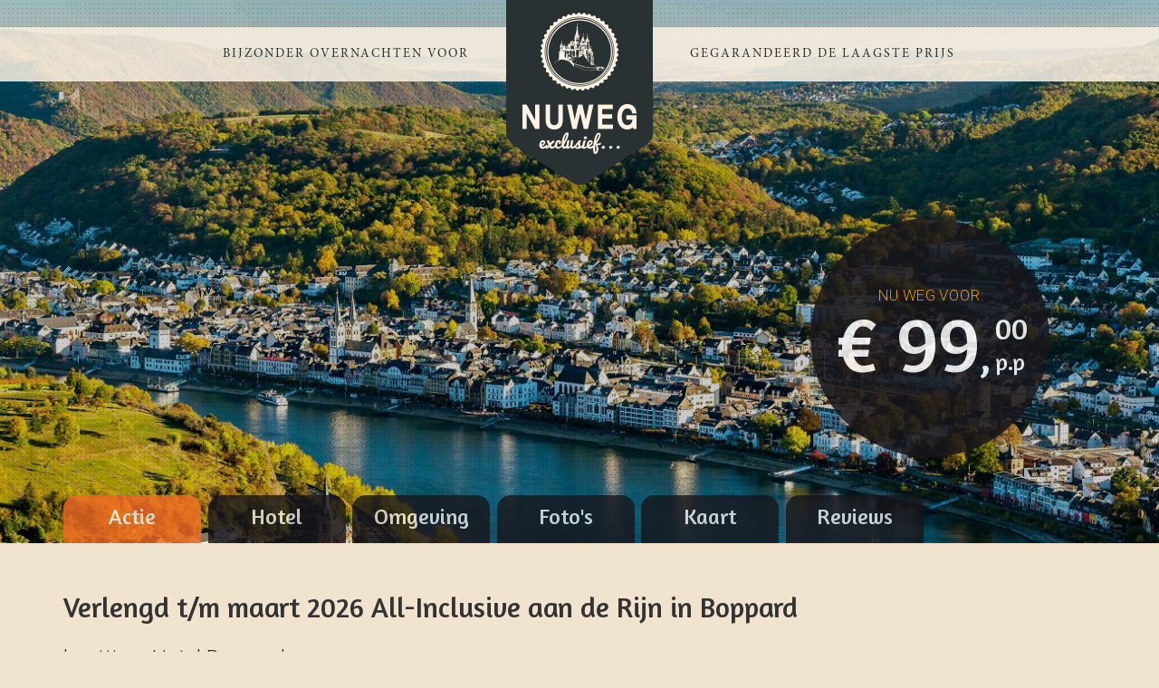

--- FILE ---
content_type: text/html; charset=UTF-8
request_url: https://nuwegexclusief.nl/all-inclusive-direct-aan-de-rijn-in-boppard/
body_size: 12771
content:
<!doctype html>
<html lang="en-GB" class="no-js">
<head>
    <meta charset="UTF-8">

<title>  Verlengd t/m maart 2026 All-Inclusive aan de Rijn in Boppard : NuWeg Exclusief</title>

<link href="https://nuwegexclusief.nl/wp-content/themes/nuweg/img/icons/favicon.ico" rel="shortcut icon">
<link href="https://nuwegexclusief.nl/wp-content/themes/nuweg/img/icons/touch.png" rel="apple-touch-icon-precomposed">

<meta http-equiv="X-UA-Compatible" content="IE=edge,chrome=1">
<meta name="viewport" content="width=device-width, initial-scale=1.0, user-scalable=no">
<meta name="description" content="">
<meta name="author" content="http://www.isdc.eu">

<link rel="stylesheet" type="text/css" href="https://nuwegexclusief.nl/wp-content/themes/nuweg/css/slick.css"/>
<link rel="stylesheet" type="text/css" href="https://nuwegexclusief.nl/wp-content/themes/nuweg/css/jquery-ui-nuweg.css">
<link href="https://nuwegexclusief.nl/wp-content/themes/nuweg/css/bootstrap.min.css" rel="stylesheet">
<link href="https://nuwegexclusief.nl/wp-content/themes/nuweg/css/bootstrap-theme.min.css" rel="stylesheet">
<link href="https://nuwegexclusief.nl/wp-content/themes/nuweg/css/owl.carousel.css" rel="stylesheet">
<link href="https://nuwegexclusief.nl/wp-content/themes/nuweg/css/owl.theme.css" rel="stylesheet">
<link href="https://nuwegexclusief.nl/wp-content/themes/nuweg/css/owl.transitions.css" rel="stylesheet">
<link href="https://nuwegexclusief.nl/wp-content/themes/nuweg/css/jquery.fancybox.css" rel="stylesheet">
<link href="https://nuwegexclusief.nl/wp-content/themes/nuweg/css/style.css?1234" rel="stylesheet">
<link href="https://nuwegexclusief.nl/wp-content/themes/nuweg/css/google-map.css" rel="stylesheet">
<link href="https://nuwegexclusief.nl/wp-content/themes/nuweg/js/lib/tomhallam/jquery-multicomplete.css" rel="stylesheet">
<link
    href='https://fonts.googleapis.com/css?family=Amaranth:400,400italic,700,700italic|Roboto:400,300,100italic,100,300italic,400italic,500,500italic,700,700italic,900,900italic'
    rel='stylesheet' type='text/css'>

<script src="https://ajax.googleapis.com/ajax/libs/jquery/1.11.0/jquery.min.js"></script>
<script src="https://nuwegexclusief.nl/wp-content/themes/nuweg/js/jquery.ui.datepicker-nl.js"></script>
</head>
<body data-rsssl=1 class="post-template-default single single-post postid-69567 single-format-standard">
<!-- Google Analytics -->
<script>
    (function(i,s,o,g,r,a,m){i['GoogleAnalyticsObject']=r;i[r]=i[r]||function()
    { (i[r].q=i[r].q||[]).push(arguments)}
        ,i[r].l=1*new Date();a=s.createElement(o),
        m=s.getElementsByTagName(o)[0];a.async=1;a.src=g;m.parentNode.insertBefore(a,m)
    })(window,document,'script','//www.google-analytics.com/analytics.js','ga');
    ga('create', 'UA-73259834-1', 'auto');
    ga('send', 'pageview');
</script>
<!-- End Google Analytics -->
<!-- Google Tag Manager -->
<noscript><iframe src="//www.googletagmanager.com/ns.html?id=GTM-NRSM8R"
                  height="0" width="0" style="display:none;visibility:hidden"></iframe></noscript>
<script>(function(w,d,s,l,i){w[l]=w[l]||[];w[l].push({'gtm.start':
        new Date().getTime(),event:'gtm.js'});var f=d.getElementsByTagName(s)[0],
        j=d.createElement(s),dl=l!='dataLayer'?'&l='+l:'';j.async=true;j.src=
        '//www.googletagmanager.com/gtm.js?id='+i+dl;f.parentNode.insertBefore(j,f);
    })(window,document,'script','dataLayer','GTM-NRSM8R');</script>
<!-- End Google Tag Manager -->
<section id="innerheader">
    <div class=""> <!--row-->
        <div class="col-md-5">
            BIJZONDER OVERNACHTEN VOOR
        </div>
        <div class="col-md-2">
            <a href="https://nuwegexclusief.nl">
                <img id="logo" src="https://nuwegexclusief.nl/wp-content/themes/nuweg/img/logo.png">
            </a>
        </div>
        <div class="col-md-5">
            GEGARANDEERD DE LAAGSTE PRIJS
        </div>
    </div>
</section>

<section id="mainimgsingle" style="background: url('https://nuwegexclusief.nl/wp-content/uploads/2025/12/Besttimer-1-banbner.jpg');background-size: cover; background-position: center center;">
    <div class="row">
        <div class="col-sm-12 col-md-4 col-md-offset-8">
            <div class="postprice">
                <div class="pricebubble">
                    <!-- <div class="pricediscount">
                        0%
                    </div> -->
                    <p class="oldprice offerdetails">
                        <!-- <del>
                            €  99                        </del> -->
                    </p>
                    <p class="newprice offerdetails">
                        € 99<span>,</span><span>00</span>
                    </p>
                </div>
            </div>
        </div>
    </div>
</section>
<!-- /header -->
<section id="singlepostdetails" class="container">
    <section class="row">
        <section class="singlepost col-xs-12 col-sm-12 col-md-12">
            <div id="tabs">
                <ul>
                    <li><a href="#tabs-1">Actie</a></li>
                    <li><a href="#tabs-2">Hotel</a></li>
                    <li><a href="#tabs-3">Omgeving</a></li>
                    <li><a href="#tabs-4">Foto's</a></li>
                    <li><a href="#tabs-5">Kaart</a></li>

                                        <li><a href="#tabs-6">Reviews</a></li>
                                    </ul>
                <div id="tabs-1">
                    <h2>Verlengd t/m maart 2026 All-Inclusive aan de Rijn in Boppard</h2>
<h3>
    besttime Hotel Boppard    <span class="onestar">
            </span>
</h3>
<p class="location">
    Boppard, Rijnland-Palts, Duitsland</p>
<p>
    </p>
    <div class="singleoffer"><!--first offer starts here -->
        <div class="row">
            <div class="col-xs-12 col-md-8">
                <span class="col-xs-12">
                   <h4 class="col-xs-12 col-md-6 col-lg-8">3 dagen All-In Light Last Minute</h4>
                   <p class="col-xs-12 col-md-6 col-lg-4 pricepp"><span>€ 99.00</span>p.p.</p>
                </span>
                <ul>
                                            <li>2 overnachtingen</li>
                                            <li>2 x uitgebreid ontbijtbuffet</li>
                                            <li>1 x lunchpakket op de 2e dag</li>
                                            <li>2 x 3-gangen dinerbuffet met saladebar</li>
                                            <li>koffie en thee de gehele dag gratis</li>
                                            <li>drankjes van 7-22 uur gratis (selfservice automaat met softdrinks en warme dranken. Alcoholische dranken tegen betaling beschikbaar)</li>
                                            <li>fles water bij aankomst op de kamer</li>
                                            <li>gastencard met gratis openbaar vervoer in de regio en entree Stadsmuseum Boppard</li>
                                            <li>20% korting op boottochten met Köln-Düsseldorfer en Loreley Linie Weinand (seizoensgebonden)</li>
                                            <li>auto-, fiets- en wandelroutes</li>
                                            <li>informatie hoekje met div. korting en bezoekmogelijkheden</li>
                                            <li>gratis wifi</li>
                                            <li>gratis parkeren (o.b.v. beschikbaarheid)</li>
                                    </ul>

                <h4>Actievoorwaarden & kortingen</h4>
                <p>De kamer in het arrangement is een comfort kamer met Rijnzicht.&nbsp;</p>
<p><strong>Optionele upgrade (online te boeken):<br />
</strong>Comfort kamer met Rijnzicht en balkon, &euro;20 per kamer per nacht.</p>
<p><strong>Kinderkorting bij 2 volbetalende personen op de kamer:</strong> n.v.t.<br />
<strong>Toeslag 1-persoonskamer:</strong> &euro; 25 per nacht.<br />
<strong>Overnachtingsbijdrage per kamer per nacht: </strong>&euro;5 toeristenbelasting en &euro;2,50 overnachtingskosten (ter plaatse te voldoen).</p>
<p>In januari is het hotel gesloten.</p>
            </div>
            <div class="col-xs-12 col-md-4">
               <div class="datepicker" id="datepicker-6214"></div>
               <input type="hidden" id="nights-6214" value="2"/>
               <div class="calendardescr" class="col-xs-12">                
                  <div>
                     <ul>
                        <li class="col-xs-12 col-md-6 col-lg-6">Niet beschikbaar</li>
                        <li class="col-xs-12 col-md-6 col-lg-6">Selected</li>
                        <li class="col-xs-12 col-md-6 col-lg-6">Beschikbaar</li>
                        <li class="col-xs-12 col-md-6 col-lg-6">Afwijkende prijs</li>
                     </ul>
                  </div>
               </div>              
            </div>
        </div>
    </div>
    <script>
        $(document).ready(function () {
            availableDates6214 = {"2026-02-01":{"date":"2026-02-01","price":99,"is_special":false},"2026-02-02":{"date":"2026-02-02","price":99,"is_special":false},"2026-02-03":{"date":"2026-02-03","price":99,"is_special":false},"2026-02-04":{"date":"2026-02-04","price":99,"is_special":false},"2026-02-05":{"date":"2026-02-05","price":99,"is_special":false},"2026-02-06":{"date":"2026-02-06","price":99,"is_special":false},"2026-02-07":{"date":"2026-02-07","price":99,"is_special":false},"2026-02-08":{"date":"2026-02-08","price":99,"is_special":false},"2026-02-09":{"date":"2026-02-09","price":99,"is_special":false},"2026-02-10":{"date":"2026-02-10","price":99,"is_special":false},"2026-02-11":{"date":"2026-02-11","price":99,"is_special":false},"2026-02-12":{"date":"2026-02-12","price":99,"is_special":false},"2026-02-13":{"date":"2026-02-13","price":99,"is_special":false},"2026-02-14":{"date":"2026-02-14","price":99,"is_special":false},"2026-02-15":{"date":"2026-02-15","price":99,"is_special":false},"2026-02-16":{"date":"2026-02-16","price":99,"is_special":false},"2026-02-17":{"date":"2026-02-17","price":99,"is_special":false},"2026-02-18":{"date":"2026-02-18","price":99,"is_special":false},"2026-02-19":{"date":"2026-02-19","price":99,"is_special":false},"2026-02-20":{"date":"2026-02-20","price":99,"is_special":false},"2026-02-21":{"date":"2026-02-21","price":99,"is_special":false},"2026-02-22":{"date":"2026-02-22","price":99,"is_special":false},"2026-02-23":{"date":"2026-02-23","price":99,"is_special":false},"2026-02-24":{"date":"2026-02-24","price":99,"is_special":false},"2026-02-25":{"date":"2026-02-25","price":99,"is_special":false},"2026-02-26":{"date":"2026-02-26","price":99,"is_special":false},"2026-02-27":{"date":"2026-02-27","price":99,"is_special":false},"2026-02-28":{"date":"2026-02-28","price":99,"is_special":false},"2026-03-01":{"date":"2026-03-01","price":99,"is_special":false},"2026-03-02":{"date":"2026-03-02","price":99,"is_special":false},"2026-03-03":{"date":"2026-03-03","price":99,"is_special":false},"2026-03-04":{"date":"2026-03-04","price":99,"is_special":false},"2026-03-05":{"date":"2026-03-05","price":99,"is_special":false},"2026-03-06":{"date":"2026-03-06","price":99,"is_special":false},"2026-03-07":{"date":"2026-03-07","price":99,"is_special":false},"2026-03-08":{"date":"2026-03-08","price":99,"is_special":false},"2026-03-09":{"date":"2026-03-09","price":99,"is_special":false},"2026-03-10":{"date":"2026-03-10","price":99,"is_special":false},"2026-03-11":{"date":"2026-03-11","price":99,"is_special":false},"2026-03-12":{"date":"2026-03-12","price":99,"is_special":false},"2026-03-13":{"date":"2026-03-13","price":99,"is_special":false},"2026-03-14":{"date":"2026-03-14","price":99,"is_special":false},"2026-03-15":{"date":"2026-03-15","price":99,"is_special":false},"2026-03-16":{"date":"2026-03-16","price":99,"is_special":false},"2026-03-17":{"date":"2026-03-17","price":99,"is_special":false},"2026-03-18":{"date":"2026-03-18","price":99,"is_special":false},"2026-03-19":{"date":"2026-03-19","price":99,"is_special":false},"2026-03-20":{"date":"2026-03-20","price":99,"is_special":false},"2026-03-21":{"date":"2026-03-21","price":99,"is_special":false},"2026-03-22":{"date":"2026-03-22","price":99,"is_special":false},"2026-03-23":{"date":"2026-03-23","price":99,"is_special":false},"2026-03-24":{"date":"2026-03-24","price":99,"is_special":false},"2026-03-25":{"date":"2026-03-25","price":99,"is_special":false},"2026-03-26":{"date":"2026-03-26","price":99,"is_special":false},"2026-03-27":{"date":"2026-03-27","price":99,"is_special":false},"2026-03-28":{"date":"2026-03-28","price":99,"is_special":false},"2026-03-29":{"date":"2026-03-29","price":99,"is_special":false},"2026-03-30":{"date":"2026-03-30","price":99,"is_special":false}};

            $("#datepicker-6214").datepicker({
                regional: 'nl',
                dateFormat: 'yymmdd',
                firstDay: 1,
                inline: true,
                minDate: new Date('2026-02-01'),
                maxDate: new Date('2026-03-30'),
                beforeShowDay: function (date) {
                    var tooltip_date = jQuery.datepicker.formatDate('yy-mm-dd', date); //TODO: do we need this
                    
                    var isAvailable = false;
                    if(availableDates6214.hasOwnProperty(tooltip_date)){
                        isAvailable = true;
                        var dataObject = availableDates6214[tooltip_date];
                        var classStyle = (dataObject.is_special) ? "special-price" : "";
                    }

                    return [isAvailable, classStyle, tooltip_date];
                },
                onSelect: function (dateText, inst) {                    
                    var dateAsString = dateText;
                    location.href = 'https://booking.nuwegexclusief.nl/Reservation?pid=6214&date=' + dateAsString;                },
                onChangeMonthYear : function (year, month, inst) {                                      
                    setTimeout(function() {                        
                        var attrHref = $('#booking-6214').attr('href');

                        if(attrHref === "" || attrHref === undefined) {
                            $(inst.dpDiv).find(".ui-state-active").removeClass('ui-state-active');    
                        }                        
                    },0);
                }

            }).find(".ui-state-active").removeClass("ui-state-active");
        });
    </script>
    <div class="singleoffer"><!--first offer starts here -->
        <div class="row">
            <div class="col-xs-12 col-md-8">
                <span class="col-xs-12">
                   <h4 class="col-xs-12 col-md-6 col-lg-8">4 dagen All-In Light Last Minute</h4>
                   <p class="col-xs-12 col-md-6 col-lg-4 pricepp"><span>€ 148.50</span>p.p.</p>
                </span>
                <ul>
                                            <li>3 overnachtingen</li>
                                            <li>3 x uitgebreid ontbijtbuffet</li>
                                            <li>2 x lunchpakket op de 2e dag</li>
                                            <li>3 x 3-gangen dinerbuffet met saladebar</li>
                                            <li>koffie en thee de gehele dag gratis</li>
                                            <li>drankjes van 7-22 uur gratis (selfservice automaat met softdrinks en warme dranken. Alcoholische dranken tegen betaling beschikbaar)</li>
                                            <li>fles water bij aankomst op de kamer</li>
                                            <li>gastencard met gratis openbaar vervoer in de regio en entree Stadsmuseum Boppard</li>
                                            <li>20% korting op boottochten met Köln-Düsseldorfer en Loreley Linie Weinand (seizoensgebonden)</li>
                                            <li>auto-, fiets- en wandelroutes</li>
                                            <li>informatie hoekje met div. korting en bezoekmogelijkheden</li>
                                            <li>gratis wifi</li>
                                            <li>gratis parkeren (o.b.v. beschikbaarheid)</li>
                                    </ul>

                <h4>Actievoorwaarden & kortingen</h4>
                <p>De kamer in het arrangement is een comfort kamer met Rijnzicht.&nbsp;</p>
<p><strong>Optionele upgrade (online te boeken):<br />
</strong>Comfort kamer met Rijnzicht en balkon, &euro;20 per kamer per nacht.</p>
<p><strong>Kinderkorting bij 2 volbetalende personen op de kamer:</strong> n.v.t.<br />
<strong>Toeslag 1-persoonskamer:</strong> &euro; 25 per nacht.<br />
<strong>Overnachtingsbijdrage per kamer per nacht: </strong>&euro;5 toeristenbelasting en &euro;2,50 overnachtingskosten (ter plaatse te voldoen).</p>
<p>In januari is het hotel gesloten.</p>
            </div>
            <div class="col-xs-12 col-md-4">
               <div class="datepicker" id="datepicker-6215"></div>
               <input type="hidden" id="nights-6215" value="3"/>
               <div class="calendardescr" class="col-xs-12">                
                  <div>
                     <ul>
                        <li class="col-xs-12 col-md-6 col-lg-6">Niet beschikbaar</li>
                        <li class="col-xs-12 col-md-6 col-lg-6">Selected</li>
                        <li class="col-xs-12 col-md-6 col-lg-6">Beschikbaar</li>
                        <li class="col-xs-12 col-md-6 col-lg-6">Afwijkende prijs</li>
                     </ul>
                  </div>
               </div>              
            </div>
        </div>
    </div>
    <script>
        $(document).ready(function () {
            availableDates6215 = {"2026-02-01":{"date":"2026-02-01","price":148.5,"is_special":false},"2026-02-02":{"date":"2026-02-02","price":148.5,"is_special":false},"2026-02-03":{"date":"2026-02-03","price":148.5,"is_special":false},"2026-02-04":{"date":"2026-02-04","price":148.5,"is_special":false},"2026-02-05":{"date":"2026-02-05","price":148.5,"is_special":false},"2026-02-06":{"date":"2026-02-06","price":148.5,"is_special":false},"2026-02-07":{"date":"2026-02-07","price":148.5,"is_special":false},"2026-02-08":{"date":"2026-02-08","price":148.5,"is_special":false},"2026-02-09":{"date":"2026-02-09","price":148.5,"is_special":false},"2026-02-10":{"date":"2026-02-10","price":148.5,"is_special":false},"2026-02-11":{"date":"2026-02-11","price":148.5,"is_special":false},"2026-02-12":{"date":"2026-02-12","price":148.5,"is_special":false},"2026-02-13":{"date":"2026-02-13","price":148.5,"is_special":false},"2026-02-14":{"date":"2026-02-14","price":148.5,"is_special":false},"2026-02-15":{"date":"2026-02-15","price":148.5,"is_special":false},"2026-02-16":{"date":"2026-02-16","price":148.5,"is_special":false},"2026-02-17":{"date":"2026-02-17","price":148.5,"is_special":false},"2026-02-18":{"date":"2026-02-18","price":148.5,"is_special":false},"2026-02-19":{"date":"2026-02-19","price":148.5,"is_special":false},"2026-02-20":{"date":"2026-02-20","price":148.5,"is_special":false},"2026-02-21":{"date":"2026-02-21","price":148.5,"is_special":false},"2026-02-22":{"date":"2026-02-22","price":148.5,"is_special":false},"2026-02-23":{"date":"2026-02-23","price":148.5,"is_special":false},"2026-02-24":{"date":"2026-02-24","price":148.5,"is_special":false},"2026-02-25":{"date":"2026-02-25","price":148.5,"is_special":false},"2026-02-26":{"date":"2026-02-26","price":148.5,"is_special":false},"2026-02-27":{"date":"2026-02-27","price":148.5,"is_special":false},"2026-02-28":{"date":"2026-02-28","price":148.5,"is_special":false},"2026-03-01":{"date":"2026-03-01","price":148.5,"is_special":false},"2026-03-02":{"date":"2026-03-02","price":148.5,"is_special":false},"2026-03-03":{"date":"2026-03-03","price":148.5,"is_special":false},"2026-03-04":{"date":"2026-03-04","price":148.5,"is_special":false},"2026-03-05":{"date":"2026-03-05","price":148.5,"is_special":false},"2026-03-06":{"date":"2026-03-06","price":148.5,"is_special":false},"2026-03-07":{"date":"2026-03-07","price":148.5,"is_special":false},"2026-03-08":{"date":"2026-03-08","price":148.5,"is_special":false},"2026-03-09":{"date":"2026-03-09","price":148.5,"is_special":false},"2026-03-10":{"date":"2026-03-10","price":148.5,"is_special":false},"2026-03-11":{"date":"2026-03-11","price":148.5,"is_special":false},"2026-03-12":{"date":"2026-03-12","price":148.5,"is_special":false},"2026-03-13":{"date":"2026-03-13","price":148.5,"is_special":false},"2026-03-14":{"date":"2026-03-14","price":148.5,"is_special":false},"2026-03-15":{"date":"2026-03-15","price":148.5,"is_special":false},"2026-03-16":{"date":"2026-03-16","price":148.5,"is_special":false},"2026-03-17":{"date":"2026-03-17","price":148.5,"is_special":false},"2026-03-18":{"date":"2026-03-18","price":148.5,"is_special":false},"2026-03-19":{"date":"2026-03-19","price":148.5,"is_special":false},"2026-03-20":{"date":"2026-03-20","price":148.5,"is_special":false},"2026-03-21":{"date":"2026-03-21","price":148.5,"is_special":false},"2026-03-22":{"date":"2026-03-22","price":148.5,"is_special":false},"2026-03-23":{"date":"2026-03-23","price":148.5,"is_special":false},"2026-03-24":{"date":"2026-03-24","price":148.5,"is_special":false},"2026-03-25":{"date":"2026-03-25","price":148.5,"is_special":false},"2026-03-26":{"date":"2026-03-26","price":148.5,"is_special":false},"2026-03-27":{"date":"2026-03-27","price":148.5,"is_special":false},"2026-03-28":{"date":"2026-03-28","price":148.5,"is_special":false},"2026-03-29":{"date":"2026-03-29","price":148.5,"is_special":false}};

            $("#datepicker-6215").datepicker({
                regional: 'nl',
                dateFormat: 'yymmdd',
                firstDay: 1,
                inline: true,
                minDate: new Date('2026-02-01'),
                maxDate: new Date('2026-03-29'),
                beforeShowDay: function (date) {
                    var tooltip_date = jQuery.datepicker.formatDate('yy-mm-dd', date); //TODO: do we need this
                    
                    var isAvailable = false;
                    if(availableDates6215.hasOwnProperty(tooltip_date)){
                        isAvailable = true;
                        var dataObject = availableDates6215[tooltip_date];
                        var classStyle = (dataObject.is_special) ? "special-price" : "";
                    }

                    return [isAvailable, classStyle, tooltip_date];
                },
                onSelect: function (dateText, inst) {                    
                    var dateAsString = dateText;
                    location.href = 'https://booking.nuwegexclusief.nl/Reservation?pid=6215&date=' + dateAsString;                },
                onChangeMonthYear : function (year, month, inst) {                                      
                    setTimeout(function() {                        
                        var attrHref = $('#booking-6215').attr('href');

                        if(attrHref === "" || attrHref === undefined) {
                            $(inst.dpDiv).find(".ui-state-active").removeClass('ui-state-active');    
                        }                        
                    },0);
                }

            }).find(".ui-state-active").removeClass("ui-state-active");
        });
    </script>
    <div class="singleoffer"><!--first offer starts here -->
        <div class="row">
            <div class="col-xs-12 col-md-8">
                <span class="col-xs-12">
                   <h4 class="col-xs-12 col-md-6 col-lg-8">5 dagen All-In Light Last Minute</h4>
                   <p class="col-xs-12 col-md-6 col-lg-4 pricepp"><span>€ 198.00</span>p.p.</p>
                </span>
                <ul>
                                            <li>4 overnachtingen</li>
                                            <li>4 x uitgebreid ontbijtbuffet</li>
                                            <li>3 x lunchpakket op de 2e dag</li>
                                            <li>4 x 3-gangen dinerbuffet met saladebar</li>
                                            <li>koffie en thee de gehele dag gratis</li>
                                            <li>drankjes van 7-22 uur gratis (selfservice automaat met softdrinks en warme dranken. Alcoholische dranken tegen betaling beschikbaar)</li>
                                            <li>fles water bij aankomst op de kamer</li>
                                            <li>gastencard met gratis openbaar vervoer in de regio en entree Stadsmuseum Boppard</li>
                                            <li>20% korting op boottochten met Köln-Düsseldorfer en Loreley Linie Weinand (seizoensgebonden)</li>
                                            <li>auto-, fiets- en wandelroutes</li>
                                            <li>informatie hoekje met div. korting en bezoekmogelijkheden</li>
                                            <li>gratis wifi</li>
                                            <li>gratis parkeren (o.b.v. beschikbaarheid)</li>
                                    </ul>

                <h4>Actievoorwaarden & kortingen</h4>
                <p>De kamer in het arrangement is een comfort kamer met Rijnzicht.&nbsp;</p>
<p><strong>Optionele upgrade (online te boeken):<br />
</strong>Comfort kamer met Rijnzicht en balkon, &euro;20 per kamer per nacht.</p>
<p><strong>Kinderkorting bij 2 volbetalende personen op de kamer:</strong> n.v.t.<br />
<strong>Toeslag 1-persoonskamer:</strong> &euro; 25 per nacht.<br />
<strong>Overnachtingsbijdrage per kamer per nacht: </strong>&euro;5 toeristenbelasting en &euro;2,50 overnachtingskosten (ter plaatse te voldoen).</p>
<p>In januari is het hotel gesloten.</p>
            </div>
            <div class="col-xs-12 col-md-4">
               <div class="datepicker" id="datepicker-6216"></div>
               <input type="hidden" id="nights-6216" value="4"/>
               <div class="calendardescr" class="col-xs-12">                
                  <div>
                     <ul>
                        <li class="col-xs-12 col-md-6 col-lg-6">Niet beschikbaar</li>
                        <li class="col-xs-12 col-md-6 col-lg-6">Selected</li>
                        <li class="col-xs-12 col-md-6 col-lg-6">Beschikbaar</li>
                        <li class="col-xs-12 col-md-6 col-lg-6">Afwijkende prijs</li>
                     </ul>
                  </div>
               </div>              
            </div>
        </div>
    </div>
    <script>
        $(document).ready(function () {
            availableDates6216 = {"2026-02-01":{"date":"2026-02-01","price":198,"is_special":false},"2026-02-02":{"date":"2026-02-02","price":198,"is_special":false},"2026-02-03":{"date":"2026-02-03","price":198,"is_special":false},"2026-02-04":{"date":"2026-02-04","price":198,"is_special":false},"2026-02-05":{"date":"2026-02-05","price":198,"is_special":false},"2026-02-06":{"date":"2026-02-06","price":198,"is_special":false},"2026-02-07":{"date":"2026-02-07","price":198,"is_special":false},"2026-02-08":{"date":"2026-02-08","price":198,"is_special":false},"2026-02-09":{"date":"2026-02-09","price":198,"is_special":false},"2026-02-10":{"date":"2026-02-10","price":198,"is_special":false},"2026-02-11":{"date":"2026-02-11","price":198,"is_special":false},"2026-02-12":{"date":"2026-02-12","price":198,"is_special":false},"2026-02-13":{"date":"2026-02-13","price":198,"is_special":false},"2026-02-14":{"date":"2026-02-14","price":198,"is_special":false},"2026-02-15":{"date":"2026-02-15","price":198,"is_special":false},"2026-02-16":{"date":"2026-02-16","price":198,"is_special":false},"2026-02-17":{"date":"2026-02-17","price":198,"is_special":false},"2026-02-18":{"date":"2026-02-18","price":198,"is_special":false},"2026-02-19":{"date":"2026-02-19","price":198,"is_special":false},"2026-02-20":{"date":"2026-02-20","price":198,"is_special":false},"2026-02-21":{"date":"2026-02-21","price":198,"is_special":false},"2026-02-22":{"date":"2026-02-22","price":198,"is_special":false},"2026-02-23":{"date":"2026-02-23","price":198,"is_special":false},"2026-02-24":{"date":"2026-02-24","price":198,"is_special":false},"2026-02-25":{"date":"2026-02-25","price":198,"is_special":false},"2026-02-26":{"date":"2026-02-26","price":198,"is_special":false},"2026-02-27":{"date":"2026-02-27","price":198,"is_special":false},"2026-02-28":{"date":"2026-02-28","price":198,"is_special":false},"2026-03-01":{"date":"2026-03-01","price":198,"is_special":false},"2026-03-02":{"date":"2026-03-02","price":198,"is_special":false},"2026-03-03":{"date":"2026-03-03","price":198,"is_special":false},"2026-03-04":{"date":"2026-03-04","price":198,"is_special":false},"2026-03-05":{"date":"2026-03-05","price":198,"is_special":false},"2026-03-06":{"date":"2026-03-06","price":198,"is_special":false},"2026-03-07":{"date":"2026-03-07","price":198,"is_special":false},"2026-03-08":{"date":"2026-03-08","price":198,"is_special":false},"2026-03-09":{"date":"2026-03-09","price":198,"is_special":false},"2026-03-10":{"date":"2026-03-10","price":198,"is_special":false},"2026-03-11":{"date":"2026-03-11","price":198,"is_special":false},"2026-03-12":{"date":"2026-03-12","price":198,"is_special":false},"2026-03-13":{"date":"2026-03-13","price":198,"is_special":false},"2026-03-14":{"date":"2026-03-14","price":198,"is_special":false},"2026-03-15":{"date":"2026-03-15","price":198,"is_special":false},"2026-03-16":{"date":"2026-03-16","price":198,"is_special":false},"2026-03-17":{"date":"2026-03-17","price":198,"is_special":false},"2026-03-18":{"date":"2026-03-18","price":198,"is_special":false},"2026-03-19":{"date":"2026-03-19","price":198,"is_special":false},"2026-03-20":{"date":"2026-03-20","price":198,"is_special":false},"2026-03-21":{"date":"2026-03-21","price":198,"is_special":false},"2026-03-22":{"date":"2026-03-22","price":198,"is_special":false},"2026-03-23":{"date":"2026-03-23","price":198,"is_special":false},"2026-03-24":{"date":"2026-03-24","price":198,"is_special":false},"2026-03-25":{"date":"2026-03-25","price":198,"is_special":false},"2026-03-26":{"date":"2026-03-26","price":198,"is_special":false},"2026-03-27":{"date":"2026-03-27","price":198,"is_special":false},"2026-03-28":{"date":"2026-03-28","price":198,"is_special":false}};

            $("#datepicker-6216").datepicker({
                regional: 'nl',
                dateFormat: 'yymmdd',
                firstDay: 1,
                inline: true,
                minDate: new Date('2026-02-01'),
                maxDate: new Date('2026-03-28'),
                beforeShowDay: function (date) {
                    var tooltip_date = jQuery.datepicker.formatDate('yy-mm-dd', date); //TODO: do we need this
                    
                    var isAvailable = false;
                    if(availableDates6216.hasOwnProperty(tooltip_date)){
                        isAvailable = true;
                        var dataObject = availableDates6216[tooltip_date];
                        var classStyle = (dataObject.is_special) ? "special-price" : "";
                    }

                    return [isAvailable, classStyle, tooltip_date];
                },
                onSelect: function (dateText, inst) {                    
                    var dateAsString = dateText;
                    location.href = 'https://booking.nuwegexclusief.nl/Reservation?pid=6216&date=' + dateAsString;                },
                onChangeMonthYear : function (year, month, inst) {                                      
                    setTimeout(function() {                        
                        var attrHref = $('#booking-6216').attr('href');

                        if(attrHref === "" || attrHref === undefined) {
                            $(inst.dpDiv).find(".ui-state-active").removeClass('ui-state-active');    
                        }                        
                    },0);
                }

            }).find(".ui-state-active").removeClass("ui-state-active");
        });
    </script>
    <div class="singleoffer"><!--first offer starts here -->
        <div class="row">
            <div class="col-xs-12 col-md-8">
                <span class="col-xs-12">
                   <h4 class="col-xs-12 col-md-6 col-lg-8">6 dagen All-In Light Last Minute</h4>
                   <p class="col-xs-12 col-md-6 col-lg-4 pricepp"><span>€ 247.50</span>p.p.</p>
                </span>
                <ul>
                                            <li>5 overnachtingen</li>
                                            <li>5 x uitgebreid ontbijtbuffet</li>
                                            <li>4 x lunchpakket op de 2e dag</li>
                                            <li>5 x 3-gangen dinerbuffet met saladebar</li>
                                            <li>koffie en thee de gehele dag gratis</li>
                                            <li>drankjes van 7-22 uur gratis (selfservice automaat met softdrinks en warme dranken. Alcoholische dranken tegen betaling beschikbaar)</li>
                                            <li>fles water bij aankomst op de kamer</li>
                                            <li>gastencard met gratis openbaar vervoer in de regio en entree Stadsmuseum Boppard</li>
                                            <li>20% korting op boottochten met Köln-Düsseldorfer en Loreley Linie Weinand (seizoensgebonden)</li>
                                            <li>auto-, fiets- en wandelroutes</li>
                                            <li>informatie hoekje met div. korting en bezoekmogelijkheden</li>
                                            <li>gratis wifi</li>
                                            <li>gratis parkeren (o.b.v. beschikbaarheid)</li>
                                    </ul>

                <h4>Actievoorwaarden & kortingen</h4>
                <p>De kamer in het arrangement is een comfort kamer met Rijnzicht.&nbsp;</p>
<p><strong>Optionele upgrade (online te boeken):<br />
</strong>Comfort kamer met Rijnzicht en balkon, &euro;20 per kamer per nacht.</p>
<p><strong>Kinderkorting bij 2 volbetalende personen op de kamer:</strong> n.v.t.<br />
<strong>Toeslag 1-persoonskamer:</strong> &euro; 25 per nacht.<br />
<strong>Overnachtingsbijdrage per kamer per nacht: </strong>&euro;5 toeristenbelasting en &euro;2,50 overnachtingskosten (ter plaatse te voldoen).</p>
<p>In januari is het hotel gesloten.</p>
            </div>
            <div class="col-xs-12 col-md-4">
               <div class="datepicker" id="datepicker-6217"></div>
               <input type="hidden" id="nights-6217" value="5"/>
               <div class="calendardescr" class="col-xs-12">                
                  <div>
                     <ul>
                        <li class="col-xs-12 col-md-6 col-lg-6">Niet beschikbaar</li>
                        <li class="col-xs-12 col-md-6 col-lg-6">Selected</li>
                        <li class="col-xs-12 col-md-6 col-lg-6">Beschikbaar</li>
                        <li class="col-xs-12 col-md-6 col-lg-6">Afwijkende prijs</li>
                     </ul>
                  </div>
               </div>              
            </div>
        </div>
    </div>
    <script>
        $(document).ready(function () {
            availableDates6217 = {"2026-02-01":{"date":"2026-02-01","price":247.5,"is_special":false},"2026-02-02":{"date":"2026-02-02","price":247.5,"is_special":false},"2026-02-03":{"date":"2026-02-03","price":247.5,"is_special":false},"2026-02-04":{"date":"2026-02-04","price":247.5,"is_special":false},"2026-02-05":{"date":"2026-02-05","price":247.5,"is_special":false},"2026-02-06":{"date":"2026-02-06","price":247.5,"is_special":false},"2026-02-07":{"date":"2026-02-07","price":247.5,"is_special":false},"2026-02-08":{"date":"2026-02-08","price":247.5,"is_special":false},"2026-02-09":{"date":"2026-02-09","price":247.5,"is_special":false},"2026-02-10":{"date":"2026-02-10","price":247.5,"is_special":false},"2026-02-11":{"date":"2026-02-11","price":247.5,"is_special":false},"2026-02-12":{"date":"2026-02-12","price":247.5,"is_special":false},"2026-02-13":{"date":"2026-02-13","price":247.5,"is_special":false},"2026-02-14":{"date":"2026-02-14","price":247.5,"is_special":false},"2026-02-15":{"date":"2026-02-15","price":247.5,"is_special":false},"2026-02-16":{"date":"2026-02-16","price":247.5,"is_special":false},"2026-02-17":{"date":"2026-02-17","price":247.5,"is_special":false},"2026-02-18":{"date":"2026-02-18","price":247.5,"is_special":false},"2026-02-19":{"date":"2026-02-19","price":247.5,"is_special":false},"2026-02-20":{"date":"2026-02-20","price":247.5,"is_special":false},"2026-02-21":{"date":"2026-02-21","price":247.5,"is_special":false},"2026-02-22":{"date":"2026-02-22","price":247.5,"is_special":false},"2026-02-23":{"date":"2026-02-23","price":247.5,"is_special":false},"2026-02-24":{"date":"2026-02-24","price":247.5,"is_special":false},"2026-02-25":{"date":"2026-02-25","price":247.5,"is_special":false},"2026-02-26":{"date":"2026-02-26","price":247.5,"is_special":false},"2026-02-27":{"date":"2026-02-27","price":247.5,"is_special":false},"2026-02-28":{"date":"2026-02-28","price":247.5,"is_special":false},"2026-03-01":{"date":"2026-03-01","price":247.5,"is_special":false},"2026-03-02":{"date":"2026-03-02","price":247.5,"is_special":false},"2026-03-03":{"date":"2026-03-03","price":247.5,"is_special":false},"2026-03-04":{"date":"2026-03-04","price":247.5,"is_special":false},"2026-03-05":{"date":"2026-03-05","price":247.5,"is_special":false},"2026-03-06":{"date":"2026-03-06","price":247.5,"is_special":false},"2026-03-07":{"date":"2026-03-07","price":247.5,"is_special":false},"2026-03-08":{"date":"2026-03-08","price":247.5,"is_special":false},"2026-03-09":{"date":"2026-03-09","price":247.5,"is_special":false},"2026-03-10":{"date":"2026-03-10","price":247.5,"is_special":false},"2026-03-11":{"date":"2026-03-11","price":247.5,"is_special":false},"2026-03-12":{"date":"2026-03-12","price":247.5,"is_special":false},"2026-03-13":{"date":"2026-03-13","price":247.5,"is_special":false},"2026-03-14":{"date":"2026-03-14","price":247.5,"is_special":false},"2026-03-15":{"date":"2026-03-15","price":247.5,"is_special":false},"2026-03-16":{"date":"2026-03-16","price":247.5,"is_special":false},"2026-03-17":{"date":"2026-03-17","price":247.5,"is_special":false},"2026-03-18":{"date":"2026-03-18","price":247.5,"is_special":false},"2026-03-19":{"date":"2026-03-19","price":247.5,"is_special":false},"2026-03-20":{"date":"2026-03-20","price":247.5,"is_special":false},"2026-03-21":{"date":"2026-03-21","price":247.5,"is_special":false},"2026-03-22":{"date":"2026-03-22","price":247.5,"is_special":false},"2026-03-23":{"date":"2026-03-23","price":247.5,"is_special":false},"2026-03-24":{"date":"2026-03-24","price":247.5,"is_special":false},"2026-03-25":{"date":"2026-03-25","price":247.5,"is_special":false},"2026-03-26":{"date":"2026-03-26","price":247.5,"is_special":false},"2026-03-27":{"date":"2026-03-27","price":247.5,"is_special":false}};

            $("#datepicker-6217").datepicker({
                regional: 'nl',
                dateFormat: 'yymmdd',
                firstDay: 1,
                inline: true,
                minDate: new Date('2026-02-01'),
                maxDate: new Date('2026-03-27'),
                beforeShowDay: function (date) {
                    var tooltip_date = jQuery.datepicker.formatDate('yy-mm-dd', date); //TODO: do we need this
                    
                    var isAvailable = false;
                    if(availableDates6217.hasOwnProperty(tooltip_date)){
                        isAvailable = true;
                        var dataObject = availableDates6217[tooltip_date];
                        var classStyle = (dataObject.is_special) ? "special-price" : "";
                    }

                    return [isAvailable, classStyle, tooltip_date];
                },
                onSelect: function (dateText, inst) {                    
                    var dateAsString = dateText;
                    location.href = 'https://booking.nuwegexclusief.nl/Reservation?pid=6217&date=' + dateAsString;                },
                onChangeMonthYear : function (year, month, inst) {                                      
                    setTimeout(function() {                        
                        var attrHref = $('#booking-6217').attr('href');

                        if(attrHref === "" || attrHref === undefined) {
                            $(inst.dpDiv).find(".ui-state-active").removeClass('ui-state-active');    
                        }                        
                    },0);
                }

            }).find(".ui-state-active").removeClass("ui-state-active");
        });
    </script>
    <div class="singleoffer"><!--first offer starts here -->
        <div class="row">
            <div class="col-xs-12 col-md-8">
                <span class="col-xs-12">
                   <h4 class="col-xs-12 col-md-6 col-lg-8">7 dagen All-In Light Last Minute</h4>
                   <p class="col-xs-12 col-md-6 col-lg-4 pricepp"><span>€ 297.00</span>p.p.</p>
                </span>
                <ul>
                                            <li>6 overnachtingen</li>
                                            <li>6 x uitgebreid ontbijtbuffet</li>
                                            <li>5 x lunchpakket op de 2e dag</li>
                                            <li>6 x 3-gangen dinerbuffet met saladebar</li>
                                            <li>koffie en thee de gehele dag gratis</li>
                                            <li>drankjes van 7-22 uur gratis (selfservice automaat met softdrinks en warme dranken. Alcoholische dranken tegen betaling beschikbaar)</li>
                                            <li>fles water bij aankomst op de kamer</li>
                                            <li>gastencard met gratis openbaar vervoer in de regio en entree Stadsmuseum Boppard</li>
                                            <li>20% korting op boottochten met Köln-Düsseldorfer en Loreley Linie Weinand (seizoensgebonden)</li>
                                            <li>auto-, fiets- en wandelroutes</li>
                                            <li>informatie hoekje met div. korting en bezoekmogelijkheden</li>
                                            <li>gratis wifi</li>
                                            <li>gratis parkeren (o.b.v. beschikbaarheid)</li>
                                    </ul>

                <h4>Actievoorwaarden & kortingen</h4>
                <p>De kamer in het arrangement is een comfort kamer met Rijnzicht.&nbsp;</p>
<p><strong>Optionele upgrade (online te boeken):<br />
</strong>Comfort kamer met Rijnzicht en balkon, &euro;20 per kamer per nacht.</p>
<p><strong>Kinderkorting bij 2 volbetalende personen op de kamer:</strong> n.v.t.<br />
<strong>Toeslag 1-persoonskamer:</strong> &euro; 25 per nacht.<br />
<strong>Overnachtingsbijdrage per kamer per nacht: </strong>&euro;5 toeristenbelasting en &euro;2,50 overnachtingskosten (ter plaatse te voldoen).</p>
<p>In januari is het hotel gesloten.</p>
            </div>
            <div class="col-xs-12 col-md-4">
               <div class="datepicker" id="datepicker-6218"></div>
               <input type="hidden" id="nights-6218" value="6"/>
               <div class="calendardescr" class="col-xs-12">                
                  <div>
                     <ul>
                        <li class="col-xs-12 col-md-6 col-lg-6">Niet beschikbaar</li>
                        <li class="col-xs-12 col-md-6 col-lg-6">Selected</li>
                        <li class="col-xs-12 col-md-6 col-lg-6">Beschikbaar</li>
                        <li class="col-xs-12 col-md-6 col-lg-6">Afwijkende prijs</li>
                     </ul>
                  </div>
               </div>              
            </div>
        </div>
    </div>
    <script>
        $(document).ready(function () {
            availableDates6218 = {"2026-02-01":{"date":"2026-02-01","price":297,"is_special":false},"2026-02-02":{"date":"2026-02-02","price":297,"is_special":false},"2026-02-03":{"date":"2026-02-03","price":297,"is_special":false},"2026-02-04":{"date":"2026-02-04","price":297,"is_special":false},"2026-02-05":{"date":"2026-02-05","price":297,"is_special":false},"2026-02-06":{"date":"2026-02-06","price":297,"is_special":false},"2026-02-07":{"date":"2026-02-07","price":297,"is_special":false},"2026-02-08":{"date":"2026-02-08","price":297,"is_special":false},"2026-02-09":{"date":"2026-02-09","price":297,"is_special":false},"2026-02-10":{"date":"2026-02-10","price":297,"is_special":false},"2026-02-11":{"date":"2026-02-11","price":297,"is_special":false},"2026-02-12":{"date":"2026-02-12","price":297,"is_special":false},"2026-02-13":{"date":"2026-02-13","price":297,"is_special":false},"2026-02-14":{"date":"2026-02-14","price":297,"is_special":false},"2026-02-15":{"date":"2026-02-15","price":297,"is_special":false},"2026-02-16":{"date":"2026-02-16","price":297,"is_special":false},"2026-02-17":{"date":"2026-02-17","price":297,"is_special":false},"2026-02-18":{"date":"2026-02-18","price":297,"is_special":false},"2026-02-19":{"date":"2026-02-19","price":297,"is_special":false},"2026-02-20":{"date":"2026-02-20","price":297,"is_special":false},"2026-02-21":{"date":"2026-02-21","price":297,"is_special":false},"2026-02-22":{"date":"2026-02-22","price":297,"is_special":false},"2026-02-23":{"date":"2026-02-23","price":297,"is_special":false},"2026-02-24":{"date":"2026-02-24","price":297,"is_special":false},"2026-02-25":{"date":"2026-02-25","price":297,"is_special":false},"2026-02-26":{"date":"2026-02-26","price":297,"is_special":false},"2026-02-27":{"date":"2026-02-27","price":297,"is_special":false},"2026-02-28":{"date":"2026-02-28","price":297,"is_special":false},"2026-03-01":{"date":"2026-03-01","price":297,"is_special":false},"2026-03-02":{"date":"2026-03-02","price":297,"is_special":false},"2026-03-03":{"date":"2026-03-03","price":297,"is_special":false},"2026-03-04":{"date":"2026-03-04","price":297,"is_special":false},"2026-03-05":{"date":"2026-03-05","price":297,"is_special":false},"2026-03-06":{"date":"2026-03-06","price":297,"is_special":false},"2026-03-07":{"date":"2026-03-07","price":297,"is_special":false},"2026-03-08":{"date":"2026-03-08","price":297,"is_special":false},"2026-03-09":{"date":"2026-03-09","price":297,"is_special":false},"2026-03-10":{"date":"2026-03-10","price":297,"is_special":false},"2026-03-11":{"date":"2026-03-11","price":297,"is_special":false},"2026-03-12":{"date":"2026-03-12","price":297,"is_special":false},"2026-03-13":{"date":"2026-03-13","price":297,"is_special":false},"2026-03-14":{"date":"2026-03-14","price":297,"is_special":false},"2026-03-15":{"date":"2026-03-15","price":297,"is_special":false},"2026-03-16":{"date":"2026-03-16","price":297,"is_special":false},"2026-03-17":{"date":"2026-03-17","price":297,"is_special":false},"2026-03-18":{"date":"2026-03-18","price":297,"is_special":false},"2026-03-19":{"date":"2026-03-19","price":297,"is_special":false},"2026-03-20":{"date":"2026-03-20","price":297,"is_special":false},"2026-03-21":{"date":"2026-03-21","price":297,"is_special":false},"2026-03-22":{"date":"2026-03-22","price":297,"is_special":false},"2026-03-23":{"date":"2026-03-23","price":297,"is_special":false},"2026-03-24":{"date":"2026-03-24","price":297,"is_special":false},"2026-03-25":{"date":"2026-03-25","price":297,"is_special":false},"2026-03-26":{"date":"2026-03-26","price":297,"is_special":false}};

            $("#datepicker-6218").datepicker({
                regional: 'nl',
                dateFormat: 'yymmdd',
                firstDay: 1,
                inline: true,
                minDate: new Date('2026-02-01'),
                maxDate: new Date('2026-03-26'),
                beforeShowDay: function (date) {
                    var tooltip_date = jQuery.datepicker.formatDate('yy-mm-dd', date); //TODO: do we need this
                    
                    var isAvailable = false;
                    if(availableDates6218.hasOwnProperty(tooltip_date)){
                        isAvailable = true;
                        var dataObject = availableDates6218[tooltip_date];
                        var classStyle = (dataObject.is_special) ? "special-price" : "";
                    }

                    return [isAvailable, classStyle, tooltip_date];
                },
                onSelect: function (dateText, inst) {                    
                    var dateAsString = dateText;
                    location.href = 'https://booking.nuwegexclusief.nl/Reservation?pid=6218&date=' + dateAsString;                },
                onChangeMonthYear : function (year, month, inst) {                                      
                    setTimeout(function() {                        
                        var attrHref = $('#booking-6218').attr('href');

                        if(attrHref === "" || attrHref === undefined) {
                            $(inst.dpDiv).find(".ui-state-active").removeClass('ui-state-active');    
                        }                        
                    },0);
                }

            }).find(".ui-state-active").removeClass("ui-state-active");
        });
    </script>
    <div class="singleoffer"><!--first offer starts here -->
        <div class="row">
            <div class="col-xs-12 col-md-8">
                <span class="col-xs-12">
                   <h4 class="col-xs-12 col-md-6 col-lg-8">8 dagen All-In Light Last Minute</h4>
                   <p class="col-xs-12 col-md-6 col-lg-4 pricepp"><span>€ 346.50</span>p.p.</p>
                </span>
                <ul>
                                            <li>7 overnachtingen</li>
                                            <li>7 x uitgebreid ontbijtbuffet</li>
                                            <li>6 x lunchpakket op de 2e dag</li>
                                            <li>7 x 3-gangen dinerbuffet met saladebar</li>
                                            <li>koffie en thee de gehele dag gratis</li>
                                            <li>drankjes van 7-22 uur gratis (selfservice automaat met softdrinks en warme dranken. Alcoholische dranken tegen betaling beschikbaar)</li>
                                            <li>fles water bij aankomst op de kamer</li>
                                            <li>gastencard met gratis openbaar vervoer in de regio en entree Stadsmuseum Boppard</li>
                                            <li>20% korting op boottochten met Köln-Düsseldorfer en Loreley Linie Weinand (seizoensgebonden)</li>
                                            <li>auto-, fiets- en wandelroutes</li>
                                            <li>informatie hoekje met div. korting en bezoekmogelijkheden</li>
                                            <li>gratis wifi</li>
                                            <li>gratis parkeren (o.b.v. beschikbaarheid)</li>
                                    </ul>

                <h4>Actievoorwaarden & kortingen</h4>
                <p>De kamer in het arrangement is een comfort kamer met Rijnzicht.&nbsp;</p>
<p><strong>Optionele upgrade (online te boeken):<br />
</strong>Comfort kamer met Rijnzicht en balkon, &euro;20 per kamer per nacht.</p>
<p><strong>Kinderkorting bij 2 volbetalende personen op de kamer:</strong> n.v.t.<br />
<strong>Toeslag 1-persoonskamer:</strong> &euro; 25 per nacht.<br />
<strong>Overnachtingsbijdrage per kamer per nacht: </strong>&euro;5 toeristenbelasting en &euro;2,50 overnachtingskosten (ter plaatse te voldoen).</p>
<p>In januari is het hotel gesloten.</p>
            </div>
            <div class="col-xs-12 col-md-4">
               <div class="datepicker" id="datepicker-6219"></div>
               <input type="hidden" id="nights-6219" value="7"/>
               <div class="calendardescr" class="col-xs-12">                
                  <div>
                     <ul>
                        <li class="col-xs-12 col-md-6 col-lg-6">Niet beschikbaar</li>
                        <li class="col-xs-12 col-md-6 col-lg-6">Selected</li>
                        <li class="col-xs-12 col-md-6 col-lg-6">Beschikbaar</li>
                        <li class="col-xs-12 col-md-6 col-lg-6">Afwijkende prijs</li>
                     </ul>
                  </div>
               </div>              
            </div>
        </div>
    </div>
    <script>
        $(document).ready(function () {
            availableDates6219 = {"2026-02-01":{"date":"2026-02-01","price":346.5,"is_special":false},"2026-02-02":{"date":"2026-02-02","price":346.5,"is_special":false},"2026-02-03":{"date":"2026-02-03","price":346.5,"is_special":false},"2026-02-04":{"date":"2026-02-04","price":346.5,"is_special":false},"2026-02-05":{"date":"2026-02-05","price":346.5,"is_special":false},"2026-02-06":{"date":"2026-02-06","price":346.5,"is_special":false},"2026-02-07":{"date":"2026-02-07","price":346.5,"is_special":false},"2026-02-08":{"date":"2026-02-08","price":346.5,"is_special":false},"2026-02-09":{"date":"2026-02-09","price":346.5,"is_special":false},"2026-02-10":{"date":"2026-02-10","price":346.5,"is_special":false},"2026-02-11":{"date":"2026-02-11","price":346.5,"is_special":false},"2026-02-12":{"date":"2026-02-12","price":346.5,"is_special":false},"2026-02-13":{"date":"2026-02-13","price":346.5,"is_special":false},"2026-02-14":{"date":"2026-02-14","price":346.5,"is_special":false},"2026-02-15":{"date":"2026-02-15","price":346.5,"is_special":false},"2026-02-16":{"date":"2026-02-16","price":346.5,"is_special":false},"2026-02-17":{"date":"2026-02-17","price":346.5,"is_special":false},"2026-02-18":{"date":"2026-02-18","price":346.5,"is_special":false},"2026-02-19":{"date":"2026-02-19","price":346.5,"is_special":false},"2026-02-20":{"date":"2026-02-20","price":346.5,"is_special":false},"2026-02-21":{"date":"2026-02-21","price":346.5,"is_special":false},"2026-02-22":{"date":"2026-02-22","price":346.5,"is_special":false},"2026-02-23":{"date":"2026-02-23","price":346.5,"is_special":false},"2026-02-24":{"date":"2026-02-24","price":346.5,"is_special":false},"2026-02-25":{"date":"2026-02-25","price":346.5,"is_special":false},"2026-02-26":{"date":"2026-02-26","price":346.5,"is_special":false},"2026-02-27":{"date":"2026-02-27","price":346.5,"is_special":false},"2026-02-28":{"date":"2026-02-28","price":346.5,"is_special":false},"2026-03-01":{"date":"2026-03-01","price":346.5,"is_special":false},"2026-03-02":{"date":"2026-03-02","price":346.5,"is_special":false},"2026-03-03":{"date":"2026-03-03","price":346.5,"is_special":false},"2026-03-04":{"date":"2026-03-04","price":346.5,"is_special":false},"2026-03-05":{"date":"2026-03-05","price":346.5,"is_special":false},"2026-03-06":{"date":"2026-03-06","price":346.5,"is_special":false},"2026-03-07":{"date":"2026-03-07","price":346.5,"is_special":false},"2026-03-08":{"date":"2026-03-08","price":346.5,"is_special":false},"2026-03-09":{"date":"2026-03-09","price":346.5,"is_special":false},"2026-03-10":{"date":"2026-03-10","price":346.5,"is_special":false},"2026-03-11":{"date":"2026-03-11","price":346.5,"is_special":false},"2026-03-12":{"date":"2026-03-12","price":346.5,"is_special":false},"2026-03-13":{"date":"2026-03-13","price":346.5,"is_special":false},"2026-03-14":{"date":"2026-03-14","price":346.5,"is_special":false},"2026-03-15":{"date":"2026-03-15","price":346.5,"is_special":false},"2026-03-16":{"date":"2026-03-16","price":346.5,"is_special":false},"2026-03-17":{"date":"2026-03-17","price":346.5,"is_special":false},"2026-03-18":{"date":"2026-03-18","price":346.5,"is_special":false},"2026-03-19":{"date":"2026-03-19","price":346.5,"is_special":false},"2026-03-20":{"date":"2026-03-20","price":346.5,"is_special":false},"2026-03-21":{"date":"2026-03-21","price":346.5,"is_special":false},"2026-03-22":{"date":"2026-03-22","price":346.5,"is_special":false},"2026-03-23":{"date":"2026-03-23","price":346.5,"is_special":false},"2026-03-24":{"date":"2026-03-24","price":346.5,"is_special":false},"2026-03-25":{"date":"2026-03-25","price":346.5,"is_special":false}};

            $("#datepicker-6219").datepicker({
                regional: 'nl',
                dateFormat: 'yymmdd',
                firstDay: 1,
                inline: true,
                minDate: new Date('2026-02-01'),
                maxDate: new Date('2026-03-25'),
                beforeShowDay: function (date) {
                    var tooltip_date = jQuery.datepicker.formatDate('yy-mm-dd', date); //TODO: do we need this
                    
                    var isAvailable = false;
                    if(availableDates6219.hasOwnProperty(tooltip_date)){
                        isAvailable = true;
                        var dataObject = availableDates6219[tooltip_date];
                        var classStyle = (dataObject.is_special) ? "special-price" : "";
                    }

                    return [isAvailable, classStyle, tooltip_date];
                },
                onSelect: function (dateText, inst) {                    
                    var dateAsString = dateText;
                    location.href = 'https://booking.nuwegexclusief.nl/Reservation?pid=6219&date=' + dateAsString;                },
                onChangeMonthYear : function (year, month, inst) {                                      
                    setTimeout(function() {                        
                        var attrHref = $('#booking-6219').attr('href');

                        if(attrHref === "" || attrHref === undefined) {
                            $(inst.dpDiv).find(".ui-state-active").removeClass('ui-state-active');    
                        }                        
                    },0);
                }

            }).find(".ui-state-active").removeClass("ui-state-active");
        });
    </script>
<div class="calendardescr"><!--second offer starts here -->
    <!-- <div class="row">
        <div class="col-xs-12 col-md-offset-8 col-md-4">
            <ul>
                <li>Niet beschikbaar</li>
                <li>Beschikbaar</li>
                <li>Afwijkende prijs</li>
            </ul>
        </div>
    </div> -->
</div>
<script>

    $(document).on("mouseover", ".datepicker .ui-state-default", function () {
        var jThis = $(this);
        var startDateString = jThis.parent().attr("title");
        if(new Date(startDateString) >= new Date()) {
            var datepickerId = jThis.parent().parent().parent().parent().parent().parent().attr('id');
            var arrangementId = datepickerId.replace('datepicker-', '');

            var startDate = new Date(startDateString);
            var startDateKeyObject = jQuery.datepicker.formatDate('yy-mm-dd', startDate);

            if(window['availableDates' + arrangementId].hasOwnProperty(startDateKeyObject)){

                var nights = parseInt($('#nights-'+arrangementId).val());
                var daysNum = nights + 1;

                var startDateFormatted = jQuery.datepicker.formatDate('dd M yy', startDate);

                var endDate = startDate;
                endDate.setDate(startDate.getDate() + nights);
                var endDateFormatted = jQuery.datepicker.formatDate('dd M yy', endDate);

                var dateObject = window['availableDates' + arrangementId][startDateKeyObject];
                var price = dateObject.price.toFixed(2).toString();

                var tooltip = '' +
                    '<div class="calendar-tooltip">' +
                    '<strong>Aantal dagen:</strong> ' + daysNum + ' <br>' +
                    '<strong>Aankomst:</strong> ' + startDateFormatted + '<br> ' +
                    '<strong>Vertrek:</strong> ' + endDateFormatted + '<br><br>' +
                    '<strong>Prijs:</strong> <i>€ ' + price + ' </i> ' +
                    '<br><br><a class="orangebtn booking" style="width: 175px;" href="#">Nu Boeken</a>' +
                    '</div>';

                // hide all other tooltips
                $(".tooltip").hide();

                // create the tooltip
                jThis.tooltip({
                    html: true,
                    title: tooltip,
                    tooltipClass: 'calendar-tooltip',
                    trigger: 'manual'
                });

                // show the tooltip
                jThis.tooltip('show');
            }
            else{
                jThis.tooltip({
                    html: true,
                    title: tooltip
                }).tooltip('hide');
            }
        }
    });
    $(document).click(function() {
        $(".tooltip").hide();  
    });
</script>                </div><!--end of first tab -->
                <div id="tabs-2">
                    <div class="row">
    <div class="col-xs-12 col-md-8">
        <div style="float:left; padding-right: 10px;">
            <h3>
                besttime Hotel Boppard                <span class="onestar">
                                    </span>
            </h3>
            <p class="location">
                Boppard, Rijnland-Palts, Duitsland            </p>
        </div>
        <div style="float:left;">
            <a class="orangebtn booking">Nu Boeken</a>
        </div>
    </div>
    <div class="col-xs-12 col-md-4">
        <span class="gotomap"><a>Top on kaart</a></span>
    </div>
</div>
<div class="row">
    <div class="tab-description">
        <p>
            <p>Besttime Hotel Boppard is van oorsprong een authentiek en romantisch vakwerkhuis, wat gebouwd is in 1901 door de heer Baedeker, de beroemde schrijver van reisinformatie. Hedendaags is dit hotel volledig gerenoveerd en gerestaureerd!</p>
<p>Het hotel ligt in het midden van het dal van de Loreley, direct aan de alom bekende Rheingoldstrasse. Het hotel ligt aan de rand van Boppard, op circa 1 kilometer van het centrum. Uniek is de directe ligging aan de Rijn ligt met een geweldig zonneterras aan de oever van de Rijn.</p>
<p>De ochtend begint natuurlijk met het geweldige All-in aanbod; een uitgebreid ontbijtbuffet, waarmee u met een goede start het gebied en de omgeving kunt ontdekken. In de avond wordt u verwend met een dagelijks wisselend dinerbuffet met een hoofd- en nagerecht en keuze uit 2 hoofdgerechten. Er zijn vegetarische opties bij het diner. Glutenvrije opties zijn ook beschikbaar, maar minder. Gasten met speciale dieetwensen kunnen vooraf contact opnemen om dit te bespreken.</p>
<p>Op de eerste verdieping in de noordvleugel van het hotel bevindt zich het heerlijke zonnige dakterras, dat enkel toegankelijk is voor de gasten en de mogelijkheid biedt om met een drankje te genieten van het uitzicht op het rustgevende water. Geniet van het prachtige uitzicht op de Rijn met de passerende binnenvaartschepen en passagiersschepen.</p>
<p>De gerenoveerde kamers zijn uitgerust met douche/toilet, televisie en gratis wifi. Ze zijn gezellig ingericht met hedendaags comfort. Er is een lift in het hotel. Wij boeken de kamers met uitzicht op de Rijn. Tegen een toeslag kunt u de kamer upgraden naar een kamer met Rijnzicht en balkon.</p>
<p>Het hotel heeft een overdekte en afsluitbare fietsenstalling. Er kunnen e-bikes worden opgeladen.</p>
<p>Er kunnen geen elektrische auto&#8217;s worden opgeladen.</p>
<p><strong>Alcoholische dranken (ook 0.0) zijn niet inbegrepen in het arrangement. Deze zijn wel tegen betaling beschikbaar.</strong></p>
        </p>
    </div>

    <p class="images">
                        <img src="https://nuwegexclusief.nl/wp-content/uploads/2025/12/1-365x243.jpg"/>
                            <img src="https://nuwegexclusief.nl/wp-content/uploads/2025/12/DSC01979-Edit-365x243.jpg"/>
                            <img src="https://nuwegexclusief.nl/wp-content/uploads/2025/12/restaurant-4-365x243.jpg"/>
                </p>
    
    <h4>Informatie</h4>

    <ul id="accessories">
                    <li class="icon-pencil-square-o">
                <span>Check-in</span>
                <span>
                    vanaf 14.00 uur                                    </span>
            </li>
                    <li class="icon-share-square-o">
                <span>Check-out</span>
                <span>
                    voor 10.00 uur                                    </span>
            </li>
                    <li class="icon-wifi">
                <span>Internet</span>
                <span>
                    gratis wifi                                    </span>
            </li>
                    <li class="icon-automobile">
                <span>Parkeren</span>
                <span>
                    1. Bij het hotel
De parkeerplaatsen direct bij het hotel zijn gratis. Let er alleen op dat u de bushaltes, het fietspad en de oprit aan de linkerkant van het hotel vrijlaat.

2. Tennisclub
Op het terrein van de tennisclub zijn er nog meer parkeerplaatsen beschikbaar. Let op! Parkeer niet op plekken die als “Privéparkeerplaats” zijn gemarkeerd – op die plekken laat de tennisclub voertuigen wegslepen.

3. Parkeerplaats Rheinallee (afstand: 550 m)
Als u de Gymnasialstraße naar beneden rijdt, komt u bij de grote parkeerplaats aan de Rheinallee. Let er alstublieft op dat u de speciaal gemarkeerde plekken voor het gymnasium vrijlaat.

4. P2 Politieparkeerplaats (afstand: 700 m, betaald parkeren: 50 cent per 30 minuten)
Volgt u het parkeergeleidingssysteem van de stad, dan vindt u aan de Kaiser-Friedrich-Straße, op de hoek met de Rheinallee, ook een ruime parkeerplaats.

5. Parkeergarage Marienberg (afstand: 900 m)
Als laatste mogelijkheid kunt u ook parkeren in de parkeergarage Marienberg. Alleen de bovenste verdieping is gratis. De terugweg naar het hotel kunt u via de voetgangersbrug aan de Schützenstraße nemen. Let op! Deze route is niet rolstoeltoegankelijk. U kunt anders ook gewoon terugkeren via de route die u bent gekomen.

Verder mag u natuurlijk ook alle gemarkeerde parkeerplaatsen op de openbare weg gebruiken. Zorg er alstublieft voor dat u geen opritten of privéterreinen blokkeert, zodat u bij uw vertrek geen vervelende verrassingen tegenkomt.                                    </span>
            </li>
                    <li class="icon-1">
                <span>Huisdieren</span>
                <span>
                    niet toegestaan                                    </span>
            </li>
                    <li class="icon-disabled">
                <span>Rolstoeltoegankelijkheid</span>
                <span>
                    Het hotel is niet rolstoelvriendelijk. Mindervalide kamer: nee. Lift: ja.                                     </span>
            </li>
                    <li class="icon-directions-bike">
                <span>Fietsverhuur</span>
                <span>
                    Het hotel heeft geen fietsverhuur, maar in Boppard kunnen wel fietsen worden gehuurd. Meer informatie te verkrijgen bij het hotel.                                     </span>
            </li>
            </ul>
    
</div>                </div>
                <div id="tabs-3">
                    <div class="row">
    <div class="col-xs-12 col-md-8">
        <h3>Boppard /  Rijnland-Palts</h3>
    </div>
    <div class="col-xs-12 col-md-4">
        <a class="orangebtn booking">Nu Boeken</a>
    </div>
</div>
<div class="row">
   <div class="tab-description">
       <p>
           <p>Het romantische Boppard heeft een prachtige ligging aan de Rijn. Het is een bezoek meer dan waard!</p>
<p><strong>Bopparder Hamm en de prachtige Rijnboulevard<br />
</strong>Bij Boppard maakt de Rijn een grote lus en hier ligt het wijnbouwgebied Bopparder Hamm. Dit grootste aaneengesloten wijngebied van de Mittelrhein heeft meer dan 75 hectare aan wijngaarden. Hier kan de bekende Rieslingdruif perfect rijpen op de leisteenbodem. Loop eens een van de wijnlokalen binnen om de wijn te proeven.</p>
<p>Op veel plekken in Boppard wordt je herinnerd aan de Romeinse geschiedenis. De stad was een van de belangrijkste Romeinse nederzettingen aan de Midden-Rijn. De naam Boppard was ooit een Keltische nederzetting met de naam Baudobriga.</p>
<p><strong>Uitzichtpunt Vierseenblick<br />
</strong>Het uitzichtpunt Vierseenblick is een heel bekend uitzichtpunt bij Boppard. Als je een adembenemend uitzicht over de grote bocht van de Rijn wilt hebben dan moet je zeker het Vierseenblick bezoeken. Dit prachtige uitzichtpunt bevindt zich ten noorden van de stad op 273 meter hoogte. Je kunt dit uitzicht te voet bereiken maar ook met een stoeltjeslift. Dan kun je onderweg al relaxt genieten terwijl je vanzelf naar het uitzichtpunt wordt gebracht. Geopend t/m oktober.</p>
<p><strong>Midden-Rijndal</strong><br />
Het Midden-Rijndal werd in 2002 erkend als UNESCO-werelderfgoed. Met zijn kastelen en wijngaarden is het één van de mooiste landschappen op aarde. Met een rondvaart kunt u het beste kennismaken met dit prachtige gebied. U vaart langs de wijnheuvels, kastelen, charmante dorpjes en de bekende Loreley.</p>
<p><strong>Wandelaars</strong><br />
Een goed netwerk van wandelpaden leiden u naar de mooiste plekken aan de Midden-Rijn het UNESCO werelderfgoed gebied.</p>
<p><strong>Stadsmuseum Boppard</strong><br />
In zijn meer dan honderdjarig bestaan in het keurvorstelijk kasteel heeft het museum vele veranderingen ondergaan. Een van de meest omvangrijke was de herinrichting na de restauratie van het gebouw. Dit vormt nu een van de nieuwe brandpunten met zijn geschiedenis &#8211; het kasteel is een tentoonstellingsobject. In de sectie stadsgeschiedenis worden fragmenten uit de geschiedenis van Boppard in de late Middeleeuwen en de vroegmoderne tijd gepresenteerd. Regelmatig wisselende tentoonstellingen en evenementen over geschiedenis en kunst maken deel uit van het vaste programma.</p>
       </p>
   
       <p class="images">
          <img src="https://nuwegexclusief.nl/wp-content/uploads/2023/08/Boppard-4-365x205.jpg"/><img src="https://nuwegexclusief.nl/wp-content/uploads/2023/08/burg-katz-und-loreley-365x243.jpeg"/><img src="https://nuwegexclusief.nl/wp-content/uploads/2023/08/romantische-riviercruises-op-de-rijn-met-middeleeuwse-kastelen-duitsland-goarshausen-stad_287743-931-365x243.jpg"/>       </p>
   </div>
</div>                </div>
                <div id="tabs-4">
                    
<div class="row">
    <div class="col-xs-12 col-md-8">
        <h3>Foto's</h3>
    </div>
    <div class="col-xs-12 col-md-4">
        <a class="orangebtn booking">Nu Boeken</a>
    </div>
</div>
    <a class="fancybox" href="https://nuwegexclusief.nl/wp-content/uploads/2025/12/Boppard-5.jpg" data-fancybox-group="gallery">
        <img src="https://nuwegexclusief.nl/wp-content/uploads/2025/12/Boppard-5-150x150.jpg"/>
    </a>
    <a class="fancybox" href="https://nuwegexclusief.nl/wp-content/uploads/2023/08/1.jpg" data-fancybox-group="gallery">
        <img src="https://nuwegexclusief.nl/wp-content/uploads/2023/08/1-150x150.jpg"/>
    </a>
    <a class="fancybox" href="https://nuwegexclusief.nl/wp-content/uploads/2023/08/fertig.jpg" data-fancybox-group="gallery">
        <img src="https://nuwegexclusief.nl/wp-content/uploads/2023/08/fertig-150x150.jpg"/>
    </a>
    <a class="fancybox" href="https://nuwegexclusief.nl/wp-content/uploads/2023/08/teras-Kopie.jpg" data-fancybox-group="gallery">
        <img src="https://nuwegexclusief.nl/wp-content/uploads/2023/08/teras-Kopie-150x150.jpg"/>
    </a>
    <a class="fancybox" href="https://nuwegexclusief.nl/wp-content/uploads/2023/08/buffet.jpg" data-fancybox-group="gallery">
        <img src="https://nuwegexclusief.nl/wp-content/uploads/2023/08/buffet-150x150.jpg"/>
    </a>
    <a class="fancybox" href="https://nuwegexclusief.nl/wp-content/uploads/2023/08/DSC01979-Edit.jpg" data-fancybox-group="gallery">
        <img src="https://nuwegexclusief.nl/wp-content/uploads/2023/08/DSC01979-Edit-150x150.jpg"/>
    </a>
    <a class="fancybox" href="https://nuwegexclusief.nl/wp-content/uploads/2023/08/flur.jpg" data-fancybox-group="gallery">
        <img src="https://nuwegexclusief.nl/wp-content/uploads/2023/08/flur-150x150.jpg"/>
    </a>
    <a class="fancybox" href="https://nuwegexclusief.nl/wp-content/uploads/2023/08/2.jpg" data-fancybox-group="gallery">
        <img src="https://nuwegexclusief.nl/wp-content/uploads/2023/08/2-150x150.jpg"/>
    </a>
    <a class="fancybox" href="https://nuwegexclusief.nl/wp-content/uploads/2023/08/hinten.jpg" data-fancybox-group="gallery">
        <img src="https://nuwegexclusief.nl/wp-content/uploads/2023/08/hinten-150x150.jpg"/>
    </a>
    <a class="fancybox" href="https://nuwegexclusief.nl/wp-content/uploads/2023/08/restaurant-2.jpg" data-fancybox-group="gallery">
        <img src="https://nuwegexclusief.nl/wp-content/uploads/2023/08/restaurant-2-150x150.jpg"/>
    </a>
    <a class="fancybox" href="https://nuwegexclusief.nl/wp-content/uploads/2023/08/5.jpg" data-fancybox-group="gallery">
        <img src="https://nuwegexclusief.nl/wp-content/uploads/2023/08/5-150x150.jpg"/>
    </a>
    <a class="fancybox" href="https://nuwegexclusief.nl/wp-content/uploads/2023/08/restaurant-3.jpg" data-fancybox-group="gallery">
        <img src="https://nuwegexclusief.nl/wp-content/uploads/2023/08/restaurant-3-150x150.jpg"/>
    </a>
    <a class="fancybox" href="https://nuwegexclusief.nl/wp-content/uploads/2023/08/restaurant-4.jpg" data-fancybox-group="gallery">
        <img src="https://nuwegexclusief.nl/wp-content/uploads/2023/08/restaurant-4-150x150.jpg"/>
    </a>
    <a class="fancybox" href="https://nuwegexclusief.nl/wp-content/uploads/2023/08/6.jpg" data-fancybox-group="gallery">
        <img src="https://nuwegexclusief.nl/wp-content/uploads/2023/08/6-150x150.jpg"/>
    </a>
    <a class="fancybox" href="https://nuwegexclusief.nl/wp-content/uploads/2023/08/4.jpg" data-fancybox-group="gallery">
        <img src="https://nuwegexclusief.nl/wp-content/uploads/2023/08/4-150x150.jpg"/>
    </a>
    <a class="fancybox" href="https://nuwegexclusief.nl/wp-content/uploads/2023/08/restaurant-5-klein.jpg" data-fancybox-group="gallery">
        <img src="https://nuwegexclusief.nl/wp-content/uploads/2023/08/restaurant-5-klein-150x150.jpg"/>
    </a>
    <a class="fancybox" href="https://nuwegexclusief.nl/wp-content/uploads/2023/08/restaurant.jpg" data-fancybox-group="gallery">
        <img src="https://nuwegexclusief.nl/wp-content/uploads/2023/08/restaurant-150x150.jpg"/>
    </a>
    <a class="fancybox" href="https://nuwegexclusief.nl/wp-content/uploads/2023/08/rezpt-Kopie.jpg" data-fancybox-group="gallery">
        <img src="https://nuwegexclusief.nl/wp-content/uploads/2023/08/rezpt-Kopie-150x150.jpg"/>
    </a>
                </div>
                <div id="tabs-5">
                    <div class="row">
    <div class="col-xs-12 col-md-8">
        <h3>Actie op kaart</h3>
    </div>
    <div class="col-xs-12 col-md-4">
        <a class="orangebtn booking">Nu Boeken</a>
    </div>
</div>
<div class="row">
    <div id="google-maps" style="height: 610px;"></div>
</div>

                </div>

                                <div id="tabs-6">
                    <div class="row">
    <div class="col-xs-12 col-md-8">
        <h3>Reviews</h3>
    </div>
    <div class="col-xs-12 col-md-4">
        <a class="orangebtn booking">Nu Boeken</a>
    </div>
</div>
<div class="row">
    <div class="col-xs-12 col-sm-12 col-md-12">
        <div>
            <h4>Anoniem</h4>
            <span class="date">28.10.2023</span>
        </div>
        <p>nou, de service was heel goed, maar voor invaliden was er geen  toilet en geen parkeerplaats en waren de te bereiken slaapkamers erg nauw! En de slaapkamers waren erg lang en de badkamers veel te kort, te klein!</p>
    </div>
</div>
<div class="row">
    <div class="col-xs-12 col-sm-12 col-md-12">
        <div>
            <h4>Anoniem</h4>
            <span class="date">29.11.2023</span>
        </div>
        <p>Wij waren naar Boppard.<br />
Heel fijn verblijf gehad.<br />
Zeer vriendelijke medewerkers in hotel.<br />
Prima prijs/kwaliteit verhouding.<br />
Keurige schone kamer. Sober ingericht. Beetje te. Niets aan de muur.<br />
Op tv wel Poolse en Russische zenders, maar geen Nederlandse. Kleine moeite toch? En maar één stoel!<br />
Prima ontbijt- en dinerbuffet.<br />
Paar stappen wandelen en je bent in historisch centrum van stad.</p>
    </div>
</div>
<div class="row">
    <div class="col-xs-12 col-sm-12 col-md-12">
        <div>
            <h4>Anoniem</h4>
            <span class="date">29.11.2023</span>
        </div>
        <p>Kamers en eten prima.<br />
Veel te weinig parkeermogelijkheden.<br />
In verhouding tot aantal gasten restaurant te klein.<br />
Mede oorzaak hiervan was het feit, dat gasten direct na het eten gewoon bleven zitten om spelletje te doen.<br />
Hierdoor wachttijden voor degenen, die nog moesten eten (gevolg onderlinge frustratie).</p>
    </div>
</div>
                </div>
                            </div>
        </section>        
    </section>
</section>


			<!-- footer -->
			<footer role="contentinfo">
				<div class="container">
					<div class="row">
						<div class="col-xs-12 col-sm-6 col-md-3">
							<h3>Voordelen</h3>
							<ul>
								<li>Gegarandeerd de laagste prijs</li>
								<li>Altijd bijzondere adresjes</li>
								<li>Waar voor je geld</li>
								<li>Makkelijk en snel te boeken</li>
								<li>Hoge kortingen tot wel 70%</li>
							</ul>
						</div>
						<div class="col-xs-12 col-sm-6 col-md-3">
							<h3>Customer service</h3>
                            <div class="menu-footer-menu-container"><ul id="menu-footer-menu" class="menu"><li id="menu-item-126" class="menu-item menu-item-type-post_type menu-item-object-page menu-item-126"><a href="https://nuwegexclusief.nl/fugazzi/">NEW GIFT FUGAZZI</a></li>
<li id="menu-item-124" class="menu-item menu-item-type-post_type menu-item-object-page menu-item-124"><a href="https://nuwegexclusief.nl/faq/">FAQ</a></li>
<li id="menu-item-125" class="menu-item menu-item-type-post_type menu-item-object-page menu-item-125"><a href="https://nuwegexclusief.nl/leveringsvoorwaarden/">Leveringsvoorwaarden</a></li>
<li id="menu-item-127" class="menu-item menu-item-type-post_type menu-item-object-page menu-item-127"><a href="https://nuwegexclusief.nl/privacy/">Privacy Policy</a></li>
<li id="menu-item-123" class="menu-item menu-item-type-post_type menu-item-object-page menu-item-123"><a href="https://nuwegexclusief.nl/contact/">Contact</a></li>
</ul></div>						</div>
						<div class="col-xs-12 col-sm-6 col-md-3">
							<h3>Cadeaubon</h3>
							<p>
							   Wilt u iemand een cadeau geven
                        waar hij of zij een onvergetelijke
                        herinnering aan over houdt?
                     </p>
							<p style="padding: 0;"><img class="coupon" src="https://nuwegexclusief.nl/wp-content/themes/nuweg/img/cadeaubon.png"></p>
							<a href="https://nuwegexclusief.nl/cadeaubon" class="moreinfo orangebtn">Meer Informatie</a>
						</div>
						<div class="col-xs-12 col-sm-6 col-md-3">
							<h3>Geen actie meer missen?</h3>
							<p>Schrijf u in voor onze nieuwsbrief!</p>
							<form action="https://investonline.copernica.com/" method="post" target="newsletter-iframe" name="subscribe" id="newsletter-footer">

                                <input type="hidden" value=".p.w.formgenerate.outputform" name="px_process">
                                <input type="hidden" value="subscribe" name="wizard">
                                <input type="hidden" value="https://www.nuwegexclusief.nl/" name="next">
                                <input type="hidden" value="7e1e4332f71cd7bb64dc04f997e58c00" name="check">
                                <input type="hidden" value="4360" name="cdmaccount">
                                <input type="hidden" value="3" name="database">
                                <input type="hidden" value="4" name="document">
                                <input type="hidden" value="off" name="embedded">
                                <input type="hidden" value="both" name="contenttype">
                                <input type="hidden" value="16" name="dbfields">
                                <fieldset data-name="email">
                                    <input type="email" placeholder="vul uw e-mail adres in..." required="" name="dbfield16">
                                    <input type="submit" value="Inschrijven">
                                </fieldset>
                                <fieldset data-name="thanks" style="display: none">
                                    <p class="thank-message">Bedankt voor uw inschrijving!</p>
                                </fieldset>
							</form>
                            <iframe name="newsletter-iframe" style="display: none"></iframe>
                            <script>
                                $(document).ready(function() {

                                    var jNewsletterForm = $("#newsletter-footer");

                                    jNewsletterForm.on("submit", function() {
                                        var email = jNewsletterForm.find('input[name="dbfield16"]');

                                        if (email == '')
                                        {
                                            alert("Vul een geldig emailadres in!");
                                            return false;
                                        }


                                        jNewsletterForm.find("[data-name='email']").hide();
                                        jNewsletterForm.find("[data-name='thanks']").show();

                                        return true;
                                    });

                                });
                            </script>

							<p>
							   Volg ons vanaf nu ook op Facebook en Twitter voor exclusieve aanbiedingen & kortingen
                     </p>
							<p class="icon-facebook-with-circle"><a href="https://www.facebook.com/406345952824347" target="_blank">/Nuwegexclusief</a></p>
							<p class="twitter icon-twitter-with-circle"><a href="https://twitter.com/nuwegexclusief" target="_blank">@NuWegExclusief</a></p>
						</div>
					</div>
					
				</div>
				<div class="footerline">
					<div class="container">
						<div class="row">
							<div class="col-xs-12 col-sm-12 col-md-9">
                                <div class="menu-bottom-bar-menu-container"><ul id="menu-bottom-bar-menu" class="menu"><li id="menu-item-140" class="menu-item menu-item-type-post_type menu-item-object-page menu-item-140"><a href="https://nuwegexclusief.nl/algemene/">Algemeen</a></li>
<li id="menu-item-141" class="menu-item menu-item-type-post_type menu-item-object-page menu-item-141"><a href="https://nuwegexclusief.nl/privacy/">Privacy Policy</a></li>
<li id="menu-item-142" class="menu-item menu-item-type-post_type menu-item-object-page menu-item-142"><a href="https://nuwegexclusief.nl/disclaimer/">Disclaimer</a></li>
<li id="menu-item-143" class="menu-item menu-item-type-post_type menu-item-object-page menu-item-143"><a href="https://nuwegexclusief.nl/betaalmogelijkheden/">Betaalmogelijkheden</a></li>
</ul></div>							</div>
							<div class="copyright col-xs-12 col-sm-12 col-md-3">
								<span>Copyright © 2026 Nuweg Exclusief</span>
								<!-- We must restore the original php code for the copyright from the theme-->
							</div>
						</div>
					</div>
					<a id="scrollUp"></a>
				</div>

			</footer>
			<!-- /footer -->
			
		</div>
		<!-- /wrapper -->
		  <script src="https://nuwegexclusief.nl/wp-content/themes/nuweg/js/slick.js"></script>
		  <script src="https://nuwegexclusief.nl/wp-content/themes/nuweg/js/jquery-ui.js"></script>
          <script src="https://nuwegexclusief.nl/wp-content/themes/nuweg/js/jquery.ui.datepicker-nl.js"></script>
		  <script src="https://nuwegexclusief.nl/wp-content/themes/nuweg/js/owl.carousel.js"></script>
		  <script src="https://nuwegexclusief.nl/wp-content/themes/nuweg/js/bootstrap.min.js"></script>
		  <script src="https://nuwegexclusief.nl/wp-content/themes/nuweg/js/script.js?123"></script>
		  <script src="https://nuwegexclusief.nl/wp-content/themes/nuweg/js/jquery.backTop.js"></script>
		  <script src="https://nuwegexclusief.nl/wp-content/themes/nuweg/js/jquery.fancybox.js"></script>
          <script src="https://maps.google.com/maps/api/js?key=AIzaSyBO7ORSkNLCuSa1OczD4Sm5Fhgp128hO08"></script>
         <!-- <script src="https://nuwegexclusief.nl/wp-content/themes/nuweg/js/tooltip.js"></script>-->
          <script src="https://nuwegexclusief.nl/wp-content/themes/nuweg/js/gmaps.js"></script>
          <script src="https://nuwegexclusief.nl/wp-content/themes/nuweg/js/google-map-initialize.js"></script>
          <script src="https://nuwegexclusief.nl/wp-content/themes/nuweg/js/lib/tomhallam/jquery-multicomplete.js"></script>
          <script src="https://nuwegexclusief.nl/wp-content/themes/nuweg/js/jquery.ddslick.min.js"></script>
                          <script src="https://nuwegexclusief.nl/wp-content/themes/nuweg/js/sticky-nav.js"></script>
                    <script>
    $(document).ready(function() {

        $('#tabs').on("click","[href='#tabs-5']", function() {
            var map = new GMaps({
                div: "#google-maps",
                lat: 50.2283264,
                lng: 7.607520199999999,
                zoom : 8            });

            map.drawOverlay({
                lat: 50.2283264,
                lng: 7.607520199999999,
                content: '<div class="google-maps-overlay">'+
                '<div class="left">'+
                                '<img src="https://nuwegexclusief.nl/wp-content/uploads/2025/12/Boppard-5-150x150.jpg">'+
                                '</div>'+
                '<div class="center">'+
                '<div class="title">besttime Hotel Boppard&nbsp; <span></span></div>'+
                '<div class="location">Boppard, Rijnland-Palts, Duitsland</div>'+
                '<div class="price"><span class="euro">&euro;</span> 99,00</div>'+
                '</div>' + '</div>',
                layer : 'overlayMouseTarget',
                horizontalOffset: -20,
                verticalOffset : -5,
                horizontalAlign : "right",
                verticalAlign: "top"
            });
        });
    });
</script>	</body>
</html>


--- FILE ---
content_type: text/css
request_url: https://nuwegexclusief.nl/wp-content/themes/nuweg/css/slick.css
body_size: 991
content:
/* Slider */
.slick-slider
{
    position: relative;
    display: block;

    -moz-box-sizing: border-box;
         box-sizing: border-box;

    -webkit-user-select: none;
       -moz-user-select: none;
        -ms-user-select: none;
            user-select: none;

    -webkit-touch-callout: none;
    -khtml-user-select: none;
    -ms-touch-action: pan-y;
        touch-action: pan-y;
    -webkit-tap-highlight-color: transparent;
}

.slick-list
{
    position: relative;
    display: block;
    overflow: hidden;
    margin: 0;
    padding: 0;
}
.slick-list:focus
{
    outline: none;
}
.slick-list.dragging
{
    cursor: pointer;
    cursor: hand;
}

.slick-slider .slick-track,
.slick-slider .slick-list
{
    -webkit-transform: translate3d(0, 0, 0);
       -moz-transform: translate3d(0, 0, 0);
        -ms-transform: translate3d(0, 0, 0);
         -o-transform: translate3d(0, 0, 0);
            transform: translate3d(0, 0, 0);
}

.slick-track
{
    position: relative;
    top: 0;
    left: 0;
    display: block;
}
.slick-track:before,
.slick-track:after
{
    display: table;
    content: '';
}
.slick-track:after
{
    clear: both;
}
.slick-loading .slick-track
{
    visibility: hidden;
}

.slick-slide
{
    display: none;
    float: left;    
    min-height: 1px;
}

.slick-slide img{
    width: 100%;
    height: 270px;
    display: block;
}

[dir='rtl'] .slick-slide
{
    float: right;
}
.slick-slide img
{
    display: block;
    max-width: 100%;
}
.slick-slide.slick-loading img
{
    display: none;
}
.slick-slide.dragging img
{
    pointer-events: none;
}
.slick-initialized .slick-slide
{
    display: block;
}
.slick-loading .slick-slide
{
    visibility: hidden;
}
.slick-vertical .slick-slide {
    display: block;
    height: auto;
}

.slick-next {right: 0;}

.slick-prev {left: 0;}

.slick-prev:hover, .slick-prev:focus, .slick-next:hover, .slick-next:focus {
    background: none;
    color: transparent;
    outline: none;
}

.slick-prev:hover::before, .slick-prev:focus::before, .slick-next:hover::before, .slick-next:focus::before {
    opacity: 1;
}

.allimages {float:left;}

.slick-prev,.slick-next {
    font-size: 0;
    line-height: 0;
    position: absolute;
    top: 50%;
    display: block;
    margin-top: -30px;
    cursor: pointer;
    color: transparent;
    border: none;
    outline: none;
    background: transparent;
    height: 58px;
    padding: 0;
}

.slick-prev:hover,
.slick-prev:focus,
.slick-next:hover,
.slick-next:focus
{
    color: transparent;
    outline: none;
    background: transparent;
}
.slick-prev:hover:before,
.slick-prev:focus:before,
.slick-next:hover:before,
.slick-next:focus:before
{
    opacity: 1;
}
.slick-prev.slick-disabled:before,
.slick-next.slick-disabled:before
{
}

.slick-prev:before,
.slick-next:before
{
    font-family: 'slick';
    line-height: 1;
    color: white;
    -webkit-font-smoothing: antialiased;
    -moz-osx-font-smoothing: grayscale;
}

.slick-prev:before
{
    font-family:"icomoon";
    font-size: 39px;
    padding: 9px 0;
    content: "\e602";
    background-color: #293133;
    -webkit-border-top-right-radius: 13px;
    -webkit-border-bottom-right-radius: 13px;
    -moz-border-radius-topleft: 13px;
    -moz-border-radius-bottomleft: 13px;
    border-top-right-radius: 13px;
    border-bottom-right-radius: 13px;
}


.slick-next:before {
    color: #fff;
    font-size: 39px;
    padding: 9px 0;
    background-color: #293133;
    font-family:"icomoon";
    content: "\e603";
    -webkit-border-top-left-radius: 13px;
    -webkit-border-bottom-left-radius: 13px;
    -moz-border-radius-topleft: 13px;
    -moz-border-radius-bottomleft: 13px;
    border-top-left-radius: 13px;
    border-bottom-left-radius: 13px;
}

--- FILE ---
content_type: text/css
request_url: https://nuwegexclusief.nl/wp-content/themes/nuweg/css/jquery-ui-nuweg.css
body_size: 6317
content:
/*! jQuery UI - v1.11.4 - 2015-05-14
* http://jqueryui.com
* Includes: core.css, selectable.css, accordion.css, button.css, datepicker.css, menu.css, progressbar.css, tabs.css, tooltip.css, theme.css
* To view and modify this theme, visit http://jqueryui.com/themeroller/?ffDefault=Segoe%20UI%2CArial%2Csans-serif&fwDefault=bold&fsDefault=1.1em&cornerRadius=6px&bgColorHeader=333333&bgTextureHeader=gloss_wave&bgImgOpacityHeader=25&borderColorHeader=333333&fcHeader=ffffff&iconColorHeader=ffffff&bgColorContent=000000&bgTextureContent=inset_soft&bgImgOpacityContent=25&borderColorContent=666666&fcContent=ffffff&iconColorContent=cccccc&bgColorDefault=555555&bgTextureDefault=glass&bgImgOpacityDefault=20&borderColorDefault=666666&fcDefault=eeeeee&iconColorDefault=cccccc&bgColorHover=0078a3&bgTextureHover=glass&bgImgOpacityHover=40&borderColorHover=59b4d4&fcHover=ffffff&iconColorHover=ffffff&bgColorActive=f58400&bgTextureActive=inset_soft&bgImgOpacityActive=30&borderColorActive=ffaf0f&fcActive=ffffff&iconColorActive=222222&bgColorHighlight=eeeeee&bgTextureHighlight=highlight_soft&bgImgOpacityHighlight=80&borderColorHighlight=cccccc&fcHighlight=2e7db2&iconColorHighlight=4b8e0b&bgColorError=ffc73d&bgTextureError=glass&bgImgOpacityError=40&borderColorError=ffb73d&fcError=111111&iconColorError=a83300&bgColorOverlay=5c5c5c&bgTextureOverlay=flat&bgImgOpacityOverlay=50&opacityOverlay=80&bgColorShadow=cccccc&bgTextureShadow=flat&bgImgOpacityShadow=30&opacityShadow=60&thicknessShadow=7px&offsetTopShadow=-7px&offsetLeftShadow=-7px&cornerRadiusShadow=8px
* Copyright 2015 jQuery Foundation and other contributors; Licensed MIT */

/* Layout helpers
----------------------------------*/
.ui-helper-hidden {
	display: none;
}
.ui-helper-hidden-accessible {
	border: 0;
	clip: rect(0 0 0 0);
	height: 1px;
	margin: -1px;
	overflow: hidden;
	padding: 0;
	position: absolute;
	width: 1px;
}
.ui-helper-reset {
	margin: 0;
	padding: 0;
	border: 0;
	outline: 0;
	line-height: 1.3;
	text-decoration: none;
	font-size: 100%;
	list-style: none;
}
.ui-helper-clearfix:before,
.ui-helper-clearfix:after {
	content: "";
	display: table;
	border-collapse: collapse;
}
.ui-helper-clearfix:after {
	clear: both;
}
.ui-helper-clearfix {
	min-height: 0; /* support: IE7 */
}
.ui-helper-zfix {
	width: 100%;
	height: 100%;
	top: 0;
	left: 0;
	position: absolute;
	opacity: 0;
	filter:Alpha(Opacity=0); /* support: IE8 */
}

.ui-front {
	z-index: 100;
}


/* Interaction Cues
----------------------------------*/
.ui-state-disabled {
	cursor: default !important;
}


/* Icons
----------------------------------*/

/* states and images */
.ui-icon {
	display: block;
	text-indent: -99999px;
	overflow: hidden;
	background-repeat: no-repeat;
}


/* Misc visuals
----------------------------------*/

/* Overlays */
.ui-widget-overlay {
	position: fixed;
	top: 0;
	left: 0;
	width: 100%;
	height: 100%;
}
.ui-selectable {
	-ms-touch-action: none;
	touch-action: none;
}
.ui-selectable-helper {
	position: absolute;
	z-index: 100;
	border: 1px dotted black;
}
.ui-accordion .ui-accordion-header {
	display: block;
	cursor: pointer;
	position: relative;
	margin: 2px 0 0 0;
	padding: .5em .5em .5em .7em;
	min-height: 0; /* support: IE7 */
	font-size: 100%;
}
.ui-accordion .ui-accordion-icons {
	padding-left: 2.2em;
}
.ui-accordion .ui-accordion-icons .ui-accordion-icons {
	padding-left: 2.2em;
}
.ui-accordion .ui-accordion-header .ui-accordion-header-icon {
	position: absolute;
	left: .5em;
	top: 50%;
	margin-top: -8px;
}
.ui-accordion .ui-accordion-content {
	padding: 1em 2.2em;
	border-top: 0;
	overflow: auto;
}
.ui-button {
	display: inline-block;
	position: relative;
	padding: 0;
	line-height: normal;
	margin-right: .1em;
	cursor: pointer;
	vertical-align: middle;
	text-align: center;
	overflow: visible; /* removes extra width in IE */
}
.ui-button,
.ui-button:link,
.ui-button:visited,
.ui-button:hover,
.ui-button:active {
	text-decoration: none;
}
/* to make room for the icon, a width needs to be set here */
.ui-button-icon-only {
	width: 2.2em;
}
/* button elements seem to need a little more width */
button.ui-button-icon-only {
	width: 2.4em;
}
.ui-button-icons-only {
	width: 3.4em;
}
button.ui-button-icons-only {
	width: 3.7em;
}

/* button text element */
.ui-button .ui-button-text {
	display: block;
	line-height: normal;
}
.ui-button-text-only .ui-button-text {
	padding: .4em 1em;
}
.ui-button-icon-only .ui-button-text,
.ui-button-icons-only .ui-button-text {
	padding: .4em;
	text-indent: -9999999px;
}
.ui-button-text-icon-primary .ui-button-text,
.ui-button-text-icons .ui-button-text {
	padding: .4em 1em .4em 2.1em;
}
.ui-button-text-icon-secondary .ui-button-text,
.ui-button-text-icons .ui-button-text {
	padding: .4em 2.1em .4em 1em;
}
.ui-button-text-icons .ui-button-text {
	padding-left: 2.1em;
	padding-right: 2.1em;
}
/* no icon support for input elements, provide padding by default */
input.ui-button {
	padding: .4em 1em;
}

/* button icon element(s) */
.ui-button-icon-only .ui-icon,
.ui-button-text-icon-primary .ui-icon,
.ui-button-text-icon-secondary .ui-icon,
.ui-button-text-icons .ui-icon,
.ui-button-icons-only .ui-icon {
	position: absolute;
	top: 50%;
	margin-top: -8px;
}
.ui-button-icon-only .ui-icon {
	left: 50%;
	margin-left: -8px;
}
.ui-button-text-icon-primary .ui-button-icon-primary,
.ui-button-text-icons .ui-button-icon-primary,
.ui-button-icons-only .ui-button-icon-primary {
	left: .5em;
}
.ui-button-text-icon-secondary .ui-button-icon-secondary,
.ui-button-text-icons .ui-button-icon-secondary,
.ui-button-icons-only .ui-button-icon-secondary {
	right: .5em;
}

/* button sets */
.ui-buttonset {
	margin-right: 7px;
}
.ui-buttonset .ui-button {
	margin-left: 0;
	margin-right: -.3em;
}

/* workarounds */
/* reset extra padding in Firefox, see h5bp.com/l */
input.ui-button::-moz-focus-inner,
button.ui-button::-moz-focus-inner {
	border: 0;
	padding: 0;
}
.ui-datepicker, .datepicker {
	/*max-width: 320px;*/
	max-width: 100%;
	padding: 0;
	margin: 0 auto;
	padding: 0;
}

.ui-datepicker .ui-datepicker-header {
	position: relative;
	padding: 10px 0;
	color: black;
}
.ui-datepicker .ui-datepicker-prev,
.ui-datepicker .ui-datepicker-next {
	position: absolute;
	top: 0;
	width: 50px;
	height: 50px;
}

.ui-datepicker .ui-datepicker-next {
    right: 0;
}

.ui-datepicker .ui-datepicker-prev span,
.ui-datepicker .ui-datepicker-next span {
	display: block;
	position: absolute;
	left: 0;
	top: 0;
	cursor: pointer;
}
.ui-datepicker .ui-datepicker-title {
	margin: 0 2.3em;
	line-height: 29px;
	text-align: center;
	font-family: 'Amaranth', sans-serif;
	text-transform: lowercase;
	color: #17151a;
	font-size: 24px;
}
.ui-datepicker .ui-datepicker-title select {
	font-size: 1em;
	margin: 1px 0;
}
.ui-datepicker-inline {padding: 10px 0;}
.ui-datepicker select.ui-datepicker-month,
.ui-datepicker select.ui-datepicker-year {
	width: 45%;
}
.ui-datepicker table {
	width: 100%;
	font-size: .9em;
	border-collapse: collapse;
	margin: 0 0 .4em;
}
.ui-datepicker th {
	padding: 10px 0;
	text-align: center;
	border: 0;
	text-transform: lowercase;
	color:#908b83;
	font-weight: 300;
	font-size: 18px;
}
.ui-datepicker td {
	border: 0;
	width: 50px;
	height: 50px;
	line-height: 44px;
}
.ui-datepicker td span,
.ui-datepicker td a {
	display: block;
	padding: 0;
	text-align: center;
	text-decoration: none;
	height: 44px;
	line-height: 44px;
	width: 44px;
	border-radius: 22px;
}
.ui-datepicker .ui-datepicker-buttonpane {
	background-image: none;
	margin: .7em 0 0 0;
	padding: 0 .2em;
	border-left: 0;
	border-right: 0;
	border-bottom: 0;
}
.ui-datepicker .ui-datepicker-buttonpane button {
	float: right;
	margin: .5em .2em .4em;
	cursor: pointer;
	padding: .2em .6em .3em .6em;
	width: auto;
	overflow: visible;
}
.ui-datepicker .ui-datepicker-buttonpane button.ui-datepicker-current {
	float: left;
}

/* with multiple calendars */
.ui-datepicker.ui-datepicker-multi {
	width: auto;
}
.ui-datepicker-multi .ui-datepicker-group {
	float: left;
}
.ui-datepicker-multi .ui-datepicker-group table {
	width: 95%;
	margin: 0 auto .4em;
}
.ui-datepicker-multi-2 .ui-datepicker-group {
	width: 50%;
}
.ui-datepicker-multi-3 .ui-datepicker-group {
	width: 33.3%;
}
.ui-datepicker-multi-4 .ui-datepicker-group {
	width: 25%;
}
.ui-datepicker-multi .ui-datepicker-group-last .ui-datepicker-header,
.ui-datepicker-multi .ui-datepicker-group-middle .ui-datepicker-header {
	border-left-width: 0;
}
.ui-datepicker-multi .ui-datepicker-buttonpane {
	clear: left;
}
.ui-datepicker-row-break {
	clear: both;
	width: 100%;
	font-size: 0;
}

.tooltip.top .tooltip-arrow {
    bottom: 0;
    left: 50%!important;
    border-width: 9px 9px 0;
    opacity: 0.98;
    border-top-color: #293133!important;
}


.tooltip-inner {
    max-width: 200px;
    padding: 3px 8px;
    color: #fcf3e4;
    text-align: center;
    text-decoration: none;
    background-color: #293133!important;
    opacity: 0.98;
    border-radius: 4px;
}

.calendar-tooltip {
    font-family: "Roboto";
    font-size: 14px;
    padding: 8px;
    text-align: left;
    color: #fcf3e4;
}

.calendar-tooltip i {
    color: #fff;
    font-size: 17px;
    font-style: italic;
    font-weight: bold;
    display: inline-block;
}

/* icon support */
.ui-menu-icons {
	position: relative;
}
.ui-menu-icons .ui-menu-item {
	padding-left: 2em;
}

/* left-aligned */
.ui-menu .ui-icon {
	position: absolute;
	top: 0;
	bottom: 0;
	left: .2em;
	margin: auto 0;
}

/* right-aligned */
.ui-menu .ui-menu-icon {
	left: auto;
	right: 0;
}
.ui-progressbar {
	height: 2em;
	text-align: left;
	overflow: hidden;
}
.ui-progressbar .ui-progressbar-value {
	margin: -1px;
	height: 100%;
}
.ui-progressbar .ui-progressbar-overlay {
	background: url("[data-uri]");
	height: 100%;
	filter: alpha(opacity=25); /* support: IE8 */
	opacity: 0.25;
}
.ui-progressbar-indeterminate .ui-progressbar-value {
	background-image: none;
}
.ui-tabs {
	position: relative;/* position: relative prevents IE scroll bug (element with position: relative inside container with overflow: auto appear as "fixed") */
	padding: 0;
}
#tabs-1, #tabs-3, #tabs-4, #tabs-5, #tabs-6 {margin-top:35px;}

#tabs-2 {margin-top:30px;}

.ui-tabs .ui-tabs-nav {
	text-align: left;
	height: auto;
	/*bottom: 1px;*/
	position: relative;
	
	top:-1px;
}

.ui-tabs .ui-tabs-nav li {
	list-style: none;
	float: none;
	position: relative;
	/*margin: 0 .2em 0 0;*/
	margin: 15px 0.2em 0px 0px;
	border-bottom-width: 0;
	padding: 0;
	white-space: nowrap;
	display: inline-block;
	height: 53px;
	opacity: 0.8;
	
	width: 152px;
	bottom: 14px;
	text-align: center;
}
.ui-tabs .ui-tabs-nav .ui-tabs-anchor {
	text-decoration: none;
	line-height: 47px;
	display: block;
	height: 53px;
}
.ui-tabs .ui-tabs-nav li.ui-tabs-active {
	margin-bottom: 0;
	padding-bottom: 0;
}
.ui-tabs .ui-tabs-nav li.ui-tabs-active .ui-tabs-anchor,
.ui-tabs .ui-tabs-nav li.ui-state-disabled .ui-tabs-anchor,
.ui-tabs .ui-tabs-nav li.ui-tabs-loading .ui-tabs-anchor {
	cursor: text;
}
.ui-tabs-collapsible .ui-tabs-nav li.ui-tabs-active .ui-tabs-anchor {
	cursor: pointer;
}
.ui-tabs .ui-tabs-panel {
	display: block;
	border-width: 0;
}

.ui-tooltip {
	padding: 8px;
	position: absolute;
	z-index: 9999;
	max-width: 300px;
	-webkit-box-shadow: 0 0 5px #aaa;
	box-shadow: 0 0 5px #aaa;
}
body .ui-tooltip {
	border-width: 2px;
}

/* Component containers
----------------------------------*/
.ui-widget {
	font-size: 1.1em;
}
.ui-widget .ui-widget {
	font-size: 1em;
}
.ui-widget input,
.ui-widget select,
.ui-widget textarea,
.ui-widget button {
	font-size: 1em;
}
.ui-widget-content {
	border: 0;
}
.ui-widget-content a {
	color: #fcf3e4;
}
.ui-widget-header {
	color: #fcf3e4;
}

#datepicker .ui-widget-header{color: black; background-color: #fff;}

.ui-widget-header a {
	color: #fcf3e4;
}

/* Interaction states
----------------------------------*/
.ui-state-default,
.ui-widget-content .ui-state-default,
.ui-widget-header .ui-state-default {
	color: #fff;
	outline: none;
	background:  #17151a none repeat scroll 0 0;
}

.datepicker .ui-state-default,
.datepicker .ui-widget-content .ui-state-default,
.datepicker .ui-widget-header .ui-state-default {
    color: #fcf3e4;
    outline: none;
    background:  #f36c24 none repeat scroll 0 0;
}

.ui-state-default a,
.ui-state-default a:link,
.ui-state-default a:visited {
	color: #eeeeee;
	text-decoration: none;
}
/*
.ui-state-default:hover{
	background-color: #f36c24;
}
*/
.ui-state-hover,
.ui-widget-content .ui-state-hover,
.ui-widget-header .ui-state-hover,
.ui-state-focus,
.ui-widget-content .ui-state-focus,
.ui-widget-header .ui-state-focus {
	color: #fcf3e4;
}

#tabs .ui-tabs-nav .ui-state-hover,
#tabs .ui-tabs-nav .ui-state-focus {
	background: #f36c24;
}


.ui-state-hover a,
.ui-state-hover a:hover,
.ui-state-hover a:link,
.ui-state-hover a:visited,
.ui-state-focus a,
.ui-state-focus a:hover,
.ui-state-focus a:link,
.ui-state-focus a:visited {
	color: #fcf3e4;
	text-decoration: none;
	outline: none;
}

.ui-state-active,
.ui-widget-content .ui-state-active,
.ui-widget-header .ui-state-active {
    background: #f36c24;
    color: #fcf3e4;
    outline: none;
}

.datepicker .ui-state-active,
.datepicker .ui-widget-content .ui-state-active,
.datepicker .ui-widget-header .ui-state-active {
	background: #666 !important;
	color: #fcf3e4;
	outline: none;
}

.datepicker .special-price .ui-state-default {
    background: #17151a;
}

.ui-state-active a,
.ui-state-active a:link,
.ui-state-active a:visited {
	color: #ffffff;
	text-decoration: none;
	outline: none;
}

/* Interaction Cues
----------------------------------*/
.ui-state-highlight,
.ui-widget-content .ui-state-highlight,
.ui-widget-header .ui-state-highlight {
/*	background: cyan;
	color: #2e7db2;*/
}
.ui-state-highlight a,
.ui-widget-content .ui-state-highlight a,
.ui-widget-header .ui-state-highlight a {
	color: #2e7db2;
}
.ui-state-error,
.ui-widget-content .ui-state-error,
.ui-widget-header .ui-state-error {
	border: 1px solid #ffb73d;
	background: #ffc73d url("../img/ui-bg_glass_40_ffc73d_1x400.png") 50% 50% repeat-x;
	color: #111111;
}
.ui-state-error a,
.ui-widget-content .ui-state-error a,
.ui-widget-header .ui-state-error a {
	color: #111111;
}
.ui-state-error-text,
.ui-widget-content .ui-state-error-text,
.ui-widget-header .ui-state-error-text {
	color: #111111;
}
.ui-priority-primary,
.ui-widget-content .ui-priority-primary,
.ui-widget-header .ui-priority-primary {
	font-weight: bold;
}
.ui-priority-secondary,
.ui-widget-content .ui-priority-secondary,
.ui-widget-header .ui-priority-secondary {
	opacity: .7;
	filter:Alpha(Opacity=70); /* support: IE8 */
	font-weight: normal;
}
.ui-state-disabled,
.ui-widget-content .ui-state-disabled,
.ui-widget-header .ui-state-disabled {
	opacity: .2;
	filter:Alpha(Opacity=20); /* support: IE8 */
	background-image: none;
}
.ui-state-disabled .ui-icon {
	filter:Alpha(Opacity=20); /* support: IE8 - See #6059 */
}

.datepicker .ui-state-disabled .ui-state-default,
.datepicker .ui-widget-content .ui-state-disabled .ui-state-default,
.datepicker  .ui-widget-header .ui-state-disabled .ui-state-default {
    background: #17151a;
}

/* Icons
----------------------------------*/

/* states and images */
.ui-icon {
	width: 50px;
	height: 50px;
}

.ui-widget-header .ui-icon {
	background-image: url("../img/datepicker-arrows.png");
}

.ui-state-hover .ui-icon,
.ui-state-focus .ui-icon {
	background-image: url("../img/datepicker-arrows.png");
}


.ui-icon-circle-triangle-e { background-position: 0 0; border: 0; }
.ui-icon-circle-triangle-w { background-position: 0 -50px; border: 0; }

.ui-datepicker-next-hover .ui-icon-circle-triangle-e{ background-color:#FCF3E4; background-position: 0 -100px; border: 0; }
.ui-datepicker-prev-hover .ui-icon-circle-triangle-w{ background-color:#FCF3E4; background-position: 0 -150px; border: 0; }



/* Misc visuals
----------------------------------*/

/* Corner radius */
.ui-corner-all,
.ui-corner-top,
.ui-corner-left,
.ui-corner-tl {
	border-top-left-radius: 15px;
}
.ui-corner-all,
.ui-corner-top,
.ui-corner-right,
.ui-corner-tr {
	border-top-right-radius: 15px;
}
.ui-corner-all,
.ui-corner-bottom,
.ui-corner-left,
.ui-corner-bl {
	border-bottom-left-radius: 15px;
}
.ui-corner-all,
.ui-corner-bottom,
.ui-corner-right,
.ui-corner-br {
	border-bottom-right-radius: 15px;
}

/* Overlays */
.ui-widget-overlay {
	background: #5c5c5c url("../img/ui-bg_flat_50_5c5c5c_40x100.png") 50% 50% repeat-x;
	opacity: .8;
	filter: Alpha(Opacity=80); /* support: IE8 */
}
.ui-widget-shadow {
	margin: -7px 0 0 -7px;
	padding: 7px;
	background: #cccccc url("../img/ui-bg_flat_30_cccccc_40x100.png") 50% 50% repeat-x;
	opacity: .6;
	filter: Alpha(Opacity=60); /* support: IE8 */
	border-radius: 8px;
}

@media all and (min-width: 0px) and (max-width: 480px){
   .ui-datepicker td span, .ui-datepicker td a {
      width: 35px;
      height: 35px;
      border-radius: 100%;
      line-height: 35px; 
   }
   .ui-tabs .ui-tabs-nav li{opacity: 1;}
}

@media all and (max-width: 768px){
	.ui-datepicker, .datepicker{padding-top: 0;}
	.ui-datepicker td{width: 30px; height: 40px;text-align: center;}
	.ui-datepicker td span, .ui-datepicker td a{
		background-color: red;
		width: 30px;
		height: 30px;
		border-radius: 15px;
		line-height: 30px;
	}
	
   .ui-tabs .ui-tabs-nav li { 
       width: 33.333%;    
       float: left;
       line-height: 48px; 
       margin: 0;
       top:0;
       border:2px solid #f1e4cf;
   }
	.ui-tabs .ui-tabs-nav .ui-tabs-anchor {padding: 0 5px; display: block; text-align: center; width: 100%;}
	#tabs .ui-tabs-nav li li a{display: inline-block; margin: 0 auto}
	#tabs > ul {margin-bottom: 15px;}
	.ui-corner-all, .ui-corner-top, .ui-corner-right, .ui-corner-tr{
		border-top-left-radius: 0; border-top-right-radius: 0;
		border-bottom-left-radius: 0; border-bottom-right-radius: 0;}
}

@media all and (min-width: 0px) and (max-width: 992px){
  .ui-state-default, .ui-widget-content .ui-state-default, 
  .ui-widget-header .ui-state-default {margin: 0 auto;}
}

--- FILE ---
content_type: text/css
request_url: https://nuwegexclusief.nl/wp-content/themes/nuweg/css/owl.carousel.css
body_size: 946
content:
.owl-item > a{text-decoration: none;}

/* clearfix */
.owl-carousel .owl-wrapper:after {
	content: ".";
	display: block;
	clear: both;
	visibility: hidden;
	line-height: 0;
	height: 0;
}

.owl-wrapper {width:auto;display: inline-block;}

/* display none until init */
.owl-carousel{
	opacity: 0;
	position: relative;
	width: 100%;
	-ms-touch-action: pan-y;
}
.owl-carousel .owl-wrapper {
	display: none;
	position: relative;
	-webkit-transform: translate3d(0px, 0px, 0px);
}
.owl-carousel .owl-wrapper-outer {
	overflow: hidden;
	position: relative;
	width: 100%;
}
.owl-carousel .owl-wrapper-outer.autoHeight{
	-webkit-transition: height 500ms ease-in-out;
	-moz-transition: height 500ms ease-in-out;
	-ms-transition: height 500ms ease-in-out;
	-o-transition: height 500ms ease-in-out;
	transition: height 500ms ease-in-out;
}
	
.owl-carousel .owl-item{
	float: left;
}
.owl-controls .owl-page,
.owl-controls .owl-buttons div{
	cursor: pointer;
}
.owl-controls {
	-webkit-user-select: none;
	-khtml-user-select: none;
	-moz-user-select: none;
	-ms-user-select: none;
	user-select: none;
	-webkit-tap-highlight-color: rgba(0, 0, 0, 0);
}

/* mouse grab icon */
.grabbing { 
    cursor:url(grabbing.png) 8 8, move;
}

/* fix */
.owl-carousel  .owl-wrapper,
.owl-carousel  .owl-item{
/*	-webkit-backface-visibility: hidden;
	-moz-backface-visibility:    hidden;
	-ms-backface-visibility:     hidden;
  -webkit-transform: translate3d(0,0,0);
  -moz-transform: translate3d(0,0,0);
  -ms-transform: translate3d(0,0,0);*/
}

.postdetails .owl-carousel.owl-theme .owl-buttons{height: 58px;}
.postdetails .owl-carousel.owl-theme{position: relative; height: 260px; overflow: hidden;}
.postdetails .owl-carousel.owl-theme .owl-buttons{
	z-index: 30; position: absolute; 
	top: 110px; 
	left: 0; right: 0;
}
.postdetails .owl-carousel.owl-theme img{display: block; height: 260px; width: 100%;}
.postdetails .owl-carousel.owl-theme .owl-buttons div{margin: 0}
.postdetails .owl-carousel.owl-theme .owl-prev:before
{
    font-family:"icomoon";
    font-size: 39px;
    line-height: 56px;
    padding: 9px 0;
    content: "\e602";
    background-color: #293133;
    -webkit-border-top-right-radius: 13px;
    -webkit-border-bottom-right-radius: 13px;
    -moz-border-radius-topleft: 13px;
    -moz-border-radius-bottomleft: 13px;
    border-top-right-radius: 13px;
    border-bottom-right-radius: 13px;
}


.postdetails .owl-carousel.owl-theme .owl-next:before {
    color: #fff;
    font-size: 39px;
    line-height: 56px;
    padding: 9px 0;
    background-color: #293133;
    font-family:"icomoon";
    content: "\e603";
    -webkit-border-top-left-radius: 13px;
    -webkit-border-bottom-left-radius: 13px;
    -moz-border-radius-topleft: 13px;
    -moz-border-radius-bottomleft: 13px;
    border-top-left-radius: 13px;
    border-bottom-left-radius: 13px;
}

.postdetails .owl-carousel.owl-theme .owl-prev:hover:before,
.postdetails .owl-carousel.owl-theme .owl-next:hover:before{
	background-color: #f36c24;
    text-decoration: none;
}
.postdetails .owl-carousel.owl-theme .owl-prev:hover{
    border-top-right-radius: 13px;
    width: auto;
}
.postdetails .owl-carousel.owl-theme .owl-next:hover{
    border-top-left-radius: 13px;
    width: auto; right: 0;
}
.postdetails .owl-carousel.owl-theme .owl-next{position: absolute; right: -6px;}
.postdetails .owl-theme .owl-controls .owl-buttons div{border-radius: 0; padding: 0; background: transparent;}


--- FILE ---
content_type: text/css
request_url: https://nuwegexclusief.nl/wp-content/themes/nuweg/css/owl.theme.css
body_size: 843
content:

.owl-buttons {
	clear: both;
	overflow: hidden;
	position: relative;
	top: -17px;
}

.owl-buttons > .owl-prev {float: left;}

.owl-buttons > .owl-prev:before {
   font-family:"icomoon";
   color: #fcf3e4;
   content: "\ea40";
   font-size: 25px;
   line-height: 37px;
}
   
.owl-buttons > .owl-next {float: right;}

.owl-buttons > .owl-next:before {
   font-family:"icomoon";
   color:#fcf3e4;
   content: "\ea3c";
   font-size: 25px;
   line-height: 37px;
}
/* Styling Next and Prev buttons */

#themes .item {
      margin: 0 5px;
      padding-bottom: 5px;
      color: #333;
      text-align: center;
 }
 
 .item .themeimg {
    background-color: lime;
    width: 140px;
    height: 140px;
    border-radius: 50%;
    margin: 0 auto;
    cursor: pointer;
 }

.owl-theme .owl-controls .owl-buttons div {
   zoom: 1;	
   *display: inline;/*IE7 life-saver */	
   color: rgb(255, 255, 255);
   display: inline-block;
   padding: 3px 10px;
   font-size: 12px;
   background: none repeat scroll 0% 0% rgb(23, 21, 26);
   border-radius: 100%;
   -webkit-border-radius: 100%;
   -moz-border-radius: 100%;
   height: 45px;
   width: 45px;
   margin-right: 20px;
   margin-left: 20px;
}
/* Clickable class fix problem with hover on touch devices */
/* Use it for non-touch hover action */
.owl-theme .owl-controls.clickable .owl-buttons div:hover{
   background-color: #f36c24;	
	text-decoration: none;
}

/* Styling Pagination*/

.owl-theme .owl-controls .owl-page{
	display: inline-block;
	zoom: 1;
	*display: inline;/*IE7 life-saver */
}
.owl-theme .owl-controls .owl-page span{
	display: block;
	width: 12px;
	height: 12px;
	margin: 5px 7px;
	filter: Alpha(Opacity=50);/*IE7 fix*/
	opacity: 0.5;
	-webkit-border-radius: 20px;
	-moz-border-radius: 20px;
	border-radius: 20px;
	background: #869791;
}

.owl-theme .owl-controls .owl-page.active span,
.owl-theme .owl-controls.clickable .owl-page:hover span{
	filter: Alpha(Opacity=100);/*IE7 fix*/
	opacity: 1;
}

/* preloading images */
.owl-item.loading{
	min-height: 150px;
	background: url(AjaxLoader.gif) no-repeat center center
}

--- FILE ---
content_type: text/css
request_url: https://nuwegexclusief.nl/wp-content/themes/nuweg/css/style.css?1234
body_size: 9654
content:
/** Reset CSS v2.0 (http://meyerweb.com/eric/tools/css/reset/) * http://cssreset.com */
html, body, div, span, applet, object, iframe,h1, h2, h3, h4, h5, h6, p, blockquote, pre,a, abbr, acronym, address, big, cite, code,del, dfn, em, img, ins, kbd, q, s, samp,small, del, strong, sub, sup, tt, var,b, u, i, center,dl, dt, dd, ol, ul, li,fieldset, form, label, legend,table, caption, tbody, tfoot, thead, tr, th, td,article, aside, canvas, details, embed, figure, figcaption, footer, header, hgroup, menu, nav, output, ruby, section, summary,time, mark, audio, video {  margin: 0;  padding: 0; border: 0;  font-size: 100%;    font: inherit;  vertical-align: baseline;}
/* HTML5 display-role reset for older browsers */article, aside, details, figcaption, figure, footer, header, hgroup, menu, nav, section {  display: block;}body {  line-height: 1;}ol, ul {    list-style: none;}blockquote, q {   quotes: none;}blockquote:before, blockquote:after,q:before, q:after {   content: '';    content: none;}table {  border-collapse: collapse;  border-spacing: 0;}

/*-----------------------------
[Table of contents]

1. General & helper styles
2. Typography and icons
3. Links
4. Header
5. Slider
6. Filter Theme
7. Arrangement
8. Map12
9. Footer
10. Footer Line
11. Actie Tab 
12. Hotel Tab
13. Omgeving Tab
14. Photo's Tab
15. Map Tab
16. Reviews Tab
17. Plugins & other
18. Single Post details Page
19. Static Pages
20. Bootrstap Changes
21. Responsive Version
22. Pagination
23. Search Form
-----------------------------*/

/* 1. General & helper styles */
a:focus {
   outline: none; 
   color:#f36c24;
   text-decoration: none;
}

body {
   background-color: #f1e4cf;
   font-family: 'Roboto', sans-serif;
}


/* Buttons */
.orangebtn {
   color: #f36c24;
   background-color: transparent;
   height: 45px;
   border: 2px solid #f36c24;
   border-radius: 20px;
   text-transform: uppercase;
   font-weight: 400;   
   text-decoration: none;
   padding-top: 13px;
   display: inline-block;
   text-align: center;
}

.orangebtn:hover{
   color: white;
   background-color: #f36c24;
   text-decoration: none;
}

.darkbtn {
   color: #333;
   background-color: transparent;
   height: 45px;
   border: 2px solid #333;
   border-radius: 20px;
   text-transform: uppercase;
   font-weight: 400;   
   text-decoration: none;
   padding-top: 13px;
   display: inline-block;
   text-align: center;
    cursor: pointer;
}

.darkbtn:hover {
   color: white;
   background-color: #343434;
   text-decoration: none;
}
/* End of Buttons */

/* End of 1. */

/* 2. Typography and icons */
h1, h2, h3, h4 {
  font-family: "Amaranth",sans-serif;
  margin: 15px 0;
}

h1 {font-size: 33px;}

h2 {font-size: 29px;}

h3 {font-size: 24px;}

h4 {font-size: 21px;}

a, a:hover, a:visited {
  text-decoration: none;
  color: #333;
}

input, select, textarea, select{
  -webkit-appearance: none;
   -moz-appearance: none;
   appearance: none;
}

select::-ms-expand {display:none;}

input:focus, select:focus, textarea:focus {outline: none;}

strong {font-weight: 700;}

@font-face {
   font-family: 'MinionPro-Regular';
   src: url('../fonts/MinionPro-Regular.eot?#iefix') format('eot'), 
        url('../fonts/MinionPro-Regular.otf')  format('opentype'),
        url('../fonts/MinionPro-Regular.woff') format('woff'), 
        url('../fonts/MinionPro-Regular.ttf')  format('truetype'),
        url('../fonts/MinionPro-Regular.svg#MinionPro-Regular') format('svg');
   font-weight: normal;
   font-style: normal;
}

@font-face {
   font-family: 'icomoon';
   src:url('../fonts/icomoon.eot?-lbsjly');
   src:url('../fonts/icomoon.eot?#iefix-lbsjly') format('embedded-opentype'),
      url('../fonts/icomoon.woff?-lbsjly') format('woff'),
      url('../fonts/icomoon.ttf?-lbsjly') format('truetype'),
      url('../fonts/icomoon.svg?-lbsjly#icomoon') format('svg');
   font-weight: normal;
   font-style: normal;
}

[class^="icon-"], [class*=" icon-"] {
   font-family: 'icomoon';
   speak: none;
   font-style: normal;
   font-weight: normal;
   font-variant: normal;
   text-transform: none;
   line-height: 1;

   /* Better Font Rendering =========== */
   -webkit-font-smoothing: antialiased;
   -moz-osx-font-smoothing: grayscale;
}

.icon-calendar-o:before {content: "\f133";}

.icon-directions-bike:before {content: "\e1c9";}

.icon-disabled:before {
   content: "\e607";
   font-size: 27px !important;
   padding-left: 3px;
}
.icon-search:before {content: "\e900";}

.icon-info-outline:before {content: "\e600";}

.icon-location-on:before {content: "\e601";}

.icon-keyboard-arrow-left:before {content: "\e602";}

.icon-keyboard-arrow-right:before {content: "\e603";}

.icon-facebook-with-circle:after {
  content: "\e604";
  color:#3b5998;
  font-size: 44px;
  position: absolute; 
  top: -20px; 
  left: 0;
  display: inline-block;
}

.icon-facebook-with-circle {
  position: relative;
  margin: 40px 0 0;
  padding-left: 45px;
}

.icon-facebook-with-circle:before {
  content:" ";
  position: absolute;
  left: 7px; 
  z-index: 0;
  top: -10px;
  background-color: white;
  width: 30px;
  height: 30px;
  border-radius: 15px;
}

.icon-twitter-with-circle:after {
    content: "\e605";
    color:#5fa9dd;
    font-size: 44px;
    position: absolute; 
    top: -20px; 
    left: 0;
    display: inline-block;
}

.icon-twitter-with-circle:before {
    content:" ";
    position: absolute;
    left: 7px; 
    z-index: 0;
    top: -10px;
    background-color: white;
    width: 30px;
    height: 30px;
    border-radius: 15px;
}

.icon-twitter-with-circle {
    position: relative;
    margin: 40px 0 0;
    padding-left: 45px;
}

.icon-arrow-up2:before {content: "\ea3a";}

.icon-arrow-right2:before {content: "\ea3c";}

.icon-arrow-left2:before {content: "\ea40";}

.icon-radio-unchecked:before {content: "\ea56";}

.icon-checkmark:before {content: "\e606";}

.icon-check:before {content: "\e116";}

.icon-cross:before {content: "\e117";}

.icon-check-square-o:before {content: "\f046";}

.icon-pencil-square-o:before {
   content: "\f044"; 
   font-size: 26px !important;
   padding-left: 3px;
}

.icon-share-square-o:before {
   content: "\f045"; 
   font-size: 26px !important;
   padding-left: 3px;
   line-height: 53px !important;
}

.icon-circle:before {content: "\f111";}

.icon-automobile:before {content: "\f1b9";font-size: 21px !important;}

.icon-wifi:before {content: "\f1eb";}

.icon-notice:before {content: "\e600";}

.icon-1:before {content: "\e606"; font-size: 34px !important;}
/* End of 2. */

/* 4. Header */
header {
    font-family: 'MinionPro-Regular';
    letter-spacing: 2px;
    position: absolute;
    width: 100%;
    text-align: center;    
    font-size: 14px;
    line-height: 60px;
    color: #293133;
    -webkit-transition: all 0.4s ease;
    transition: all 0.4s ease;
    z-index: 99;
    top: 0;
}

header:before {
   content:"";
   background: #fcf3e4;  
   opacity: 0.85;
   height:60px;
   width: 100%;
   left:0;
   top:30px;
   left: 0;
   bottom: 0;
   position: absolute;
}

header .row{position: relative; top: 30px; margin: 0;}

.sticky {position: fixed;top: 0; z-index: 200;}
header.sticky{top: 0;}
header.sticky:before{display:none;}
header.sticky .row{display:none;}

#innerheader {
    font-family: 'MinionPro-Regular';
    letter-spacing: 2px;
    position: fixed;
    width: 100%;
    text-align: center;    
    font-size: 14px;
    line-height: 60px;
    color: #293133;
    -webkit-transition: all 0.4s ease;
    transition: all 0.4s ease;
    z-index: 99;
    top: 30px;
}

#innerheader:before {
content:"";
background: #fcf3e4;  
opacity: 0.85;
height:60px;
width: 100%;
position: fixed;
left:0;
top:30px;
}

#innerheader.sticky:before{top: 0; box-shadow: 0px 0px 26px -10px rgba(0, 0, 0, 0.3);}

#innerheader.sticky .col-md-2 > a img {top:-120px;}

#innerheader.sticky .col-md-2 > a:before {
  content:'';
  background-color: #293133;
  display: block;
  height: 20px;
  left: 0;
  position: relative;
  top: -30px;
  width: 69px;
  z-index: 9999;
  margin: 0 auto;
}

#innerheader.sticky .col-md-5 {top:-30px;}

#innerheader .col-md-2 > img, #innerheader .col-md-2 > a img {
    position: absolute;
    top: -30px;
}

header .col-md-5:nth-of-type(1), #innerheader .col-md-5:nth-of-type(1){text-align: right;}

header .col-md-5:last-child, #innerheader .col-md-5:last-child {text-align: left;}

header .col-md-2 > img, header .col-md-2 > a img {position: absolute; width: 162px;
left: 50%; margin-left: -81px; top: -30px;}

header .col-md-2 > a img, #innerheader .col-md-2 > a img {
  position: absolute;
}

#innerheader .col-md-2 > a img {
  position: absolute;
  left: 50%;
  margin-left: -81px;
}

header h1, #innerheader h1 {
   font-family: 'MinionPro-Regular';
   letter-spacing: 5px;
}

p {
   font-weight:300;
  margin: 10px auto;
}

#all_locations{
    position: relative;
}
/* End of 4. */

/* Scroll */
a#scrollUp {
   bottom: 12px;
   right: 13px;
   opacity:0.85;
   height: 50px;
   line-height: 50px;
   text-decoration: none;
   font-weight: 200;
   font-size: 27px;
   width: 50px;
   position: fixed;
   display: none;
   text-align: center;
   background-color: #f36c24;
   outline: none;
   border-radius: 100%;
   z-index: 200;
   cursor: pointer;
   text-decoration: none;
}

a#scrollUp:hover {opacity: 1;}

a#scrollUp:before {
    content: "\ea3a";
    font-family: 'icomoon';
    display: block;
    height: 50px;
    line-height: 50px;
    width: 50px;
    outline: none;
    border: 0;
    text-decoration: none;
    cursor: pointer;
}

#mainimg {
   height: 432px;
   background-color: transparent;
   background: url("../img/headerimage.jpg");
   background-position: center center;
   background-repeat: no-repeat;
   background-size: cover;
   position: relative;
   width: 100%;
   top: -15px;
   text-align: center;
   -webkit-transition: all 0.4s ease;
   transition: all 0.4s ease;
   font-size: 50px;
   z-index: 12;
}

#mainimg:before {
   background: url("../img/headeropacity.png");
   width: 100%; 
   height: 432px;
   content:'';
   opacity: 0.4;
   background-color: transparent;
   position: absolute;
   left: 0;
   -webkit-transition: all 0.4s ease;
   transition: all 0.4s ease;
}

#mainimg h1 {
   -webkit-transition: all 0.4s ease;
   transition: all 0.4s ease;
   position: relative;
   top: 265px;
   color: #fcf3e4;
   font-size: 40px;
   font-family: 'Amaranth', sans-serif;
   text-shadow: 2px 2px 4px #000000;
   font-weight: bold;
}

#mainimg p {
   text-shadow: 2px 2px 4px #000000;
   margin: 10px auto;
   max-width: 80%;
   font-size: 15px;
   position: relative;
   top: 265px;
   color: #fcf3e4;
   font-size: 24px;
   font-weight:300;
   -webkit-transition: all 0.4s ease;
   transition: all 0.4s ease;  
}

#mainimg.noimg {
   -webkit-transition: all 0.4s ease;
   transition: all 0.4s ease;
   top: 0;
   height: 20px;
}

#mainimg.noimg:before {
   top: 0;
   display: none;
   -webkit-transition: all 0.4s ease;
   transition: all 0.4s ease;
}

#mainimg.noimg h1, #mainimg.noimg p {
   top: 0;
   display: none;
   -webkit-transition: all 0.4s ease;
   transition: all 0.4s ease;
}

#themes {clear: both;background-color: #fcf3e4;padding: 35px 0 20px;overflow: hidden;text-align: center;top: -15px;width: 100%;z-index: 10000000;height: 270px!important;
}
#themes > a {display: block;background-color: #f36c24;}

#themes.stickythemes {top: 0px;box-shadow: 0px 0px 26px -10px rgba(0, 0, 0, 0.3);}

#themes h2 {margin: 9px 0 0;font-weight: 300;font-family: 'Roboto', sans-serif;font-size: 16px;}

#postslist {z-index: 2;top: -27px;position: relative;}

#postslist >h2 {text-align: center;}

.singlepost {margin: 0 auto;line-height: 1.6;}

.offername {overflow: hidden; margin-bottom: 7px;}

.singlepost .offername > h2 {float: left; margin: 0}

.singlepost .offername > span {
   display: inline-block; 
   float: right; 
   top: -7px;
   position: relative;
   padding-top: 5px;
   height: 49px;   
}

.singlepost .offername > span a {
  text-decoration: none;
}

.singlepost h2 {
   font-family: 'Amaranth', sans-serif;
   font-size: 31px;
   line-height: 42px;
}

.singlepost >span {float: right;}

.postdetails {
   min-height: 200px; 
   background-color: #fcf3e4; 
   position: relative;
   transition: all 1s ease; z-index: 0; 
   margin-bottom: 30px;
}

.postdetails .row {position: relative; min-height: 270px;}
    
.postdetails:hover input {
   background-color:#f36c24;
   color:white;
}   

.posttext {
   padding-top: 10px;
   padding-right: 20px;
   padding-bottom: 0;
   padding-left: 20px;
}

.posttext h3, #singlepostdetails h3 {
   font-size: 24px;
   font-weight: 300;
   display: inline-block;
   position: relative;
   margin: 0 0px 7px;
   font-family: 'Roboto', sans-serif;
} 

.pricebubble > input {
   color: white;
   background-color: #f36c24;
   height: 45px;
   width: 100%;
   border: 2px solid #f36c24;
   border-radius: 20px;
   text-transform: uppercase;
   font-weight: 400; 
   transition: all 0.4s ease 0s;
   position: absolute;
   bottom: 0;
   left: 0;
}

.posttext > ul {
   padding-left: 16px;
   margin: 10px 0;
   color: #17151a;
   list-style: none;
}

.posttext > ul li {
   font-weight: 300;   
   line-height: 21px;
   text-indent: -16px;
   display: block;
   margin: 0 0 4px 4px;
}

.posttext > ul li:before {
    content: "\e116";
    font-family:"icomoon";
    color: #f36c24; 
    font-weight: bold;
    right: 4px;
    position: relative;
}

.postdetails .postprice {
    padding: 24px;
}


.category .postprice {top: 10px;}

.single .postprice {
   opacity: 0.85;
   transform: scale(1.2);
   width: 80%;
}

.onestar {
   color: #f36c24; 
   font-family: 'Roboto', sans-serif;
   font-size: 25px;
   display: inline;
}

.map {
   position: relative; 
   display: none;
   width: 100%; 
   top: 0; 
   bottom: 0; 
   left: 0; 
   right: 0;
   z-index: 14;
   height: 100%;
}

.action .show-on-map.activemap {color: #222023!important; text-decoration: underline; font-size: 15px;}
.action .show-on-map.activemap:after {color: #222023!important; border: 2px solid #222023;}

.block {
   display: block; 
   transition:all 1s;
}

.togglemap {
   cursor: pointer;
   font-size: 14px;
   font-weight: 200;
   color: #898378;
   height: 44px;
   display: inline-block;
   float: left;
   line-height: 44px;
}

.gotomap > a {
   cursor: pointer;
   font-size: 14px;
   font-weight: 200;
   color: #898378;
   height: 44px;
   display: inline-block;
   float: left;
   line-height: 44px;
}

.gotomap > a:hover {color:#17151a;}

.togglemap:after {
   font-family: icomoon;
   color: #898378;
   content: "\e601";
   width: 44px;
   height: 44px;
   line-height: 40px;
   border-radius: 22px;
   font-size: 24px;
   text-align: center;
   display: inline-block;
   border: 2px solid #898378;
   margin-left: 7px;
   position: relative;
}

.singlepost .offername > span:hover a {color: #17151a;}

.singlepost .offername > span:hover:before {color: #17151a;}

#activetheme, .hovertheme {position: relative;}

.owl-item .themeimg {
    -webkit-transition: all 0.4s ease;
    transition: all 0.4s ease;
}

#themes div.owl-wrapper > div:not(:nth-of-type(1)) .themeimg:before {
    display: block;
    content: "";
    position: absolute;
    border-radius: 50%;
    cursor: pointer;
    height: 140px;
    margin: 0 auto;
    width: 140px;
    background-color: black;
    opacity: 0.4;
}

.owl-item:nth-child(1) .themeimg:before {
    opacity:0;
}

#activetheme:after,.hovertheme:after {
    display: block;
    content: " ";
    position: absolute;
    border-radius: 50%;
    cursor: pointer;
    height: 140px;
    margin: 0 auto;
    width: 140px;
    background-color: #f36c24;
    opacity: 0.7;
}

#activetheme+h2 {color: #f36c24;}

.activetagtitle {color:#f36c24;}

.themeimg:hover+h2 {color: #f36c24;}

.blue {background-color: #f36c24!important}

#themename {
    line-height: 35px;
    font-family: 'Amaranth', sans-serif;
    text-align: center;
    transition: all 0.4s ease 0s;
    display: block;
    z-index: 2000;
    width: 500px;
    left: 50%;
    margin-left: -250px;
    text-align: center;
    font-size: 30px;
    color: #f36c24;
    position: absolute;
    z-index: 10000001;
}

#themename >span {
   font-family: 'Roboto', sans-serif;
   color: #17151a;
   font-weight: 300;
   font-size: 24px;
}

#themename.stickythemename {top:16px;}
#themename.sticky {top:16px; position: fixed;}

.footerline {background-color:#2d2d2d;color:#fff;}

#newsletter-footer {width:100%;max-width: 300px; margin-bottom:20px;margin-bottom: 20px;height: 47px;}

#newsletter-footer  fieldset input[type=email]  {
   height: 47px;
   border-top-left-radius: 20px;
   border: medium none;
   border-bottom-left-radius: 20px;
   color: rgb(68, 68, 69);
   padding-left: 14px;
   display: inline-block;
   width: 61%;
   float: left;
   font-size: 14px;
   font-style: italic;
} 

#newsletter-footer  fieldset input[type=submit] {
   height: 47px;
   border-top-right-radius: 20px;
   border: medium none;
   border-bottom-right-radius: 20px;
   color: rgb(255, 255, 255);
   display: inline-block;
   width: 39%;
   float: left;
   background-color: rgb(45, 45, 45);
   text-transform: uppercase;
   font-weight: bold;
   font-size: 14px;
} 

#newsletter-footer fieldset input[type=submit]:hover {
   background-color: #f36c24;
}

#newsletter-footer .thank-message {color: #f36c24;}

footer {
   background-color: #444445;
   color: #fff;
}

footer h3 {
   color: #f36c24;
   font-family: 'Amaranth', sans-serif;
   margin: 20px 0;
   font-size: 24px;
}
footer >div:nth-of-type(2) ul li {
   line-height: 50px;   
   display: inline-block;
   float: left;
   padding-right: 20px;
   font-size: 14px;
}

footer >div:nth-of-type(2) ul li:nth-of-type(1):after {content: "\ea56"; font-family: "icomoon";position: relative;left: 10px;font-size: 10px;}  

footer >div:nth-of-type(2) ul li:nth-of-type(2):after {content: "\ea56"; font-family: "icomoon";position: relative;left: 10px;font-size: 10px;}  

footer >div:nth-of-type(2) ul li:nth-of-type(3):after {content: "\ea56"; font-family: "icomoon";position: relative;left: 10px;font-size: 10px;}  

footer .col-xs-12.col-sm-6.col-md-3 {padding-left:0;}
footer .col-xs-12.col-sm-6.col-md-3:last-of-type {padding-right: 0}

footer ul li {line-height: 25px;}

.moreinfo {
  width: 183px; margin-bottom: 30px;  
  -webkit-transition: all 0.4s ease;
   transition: all 0.4s ease;
}

.moreinfo.orangebtn:hover {color:#444445;}
.moreinfo.orangebtn:visited:hover {color:#444445;}
.moreinfo.orangebtn:visited {text-decoration: none; color:#f36c24;}

.coupon {
   left: -25px;
   position: relative;
}

.copyright > span {
   line-height: 48px;font-size: 14px;
}

footer {
   font-weight:300;
}

footer .col-xs-12.col-sm-12.col-md-9 {padding-left: 0;}

footer .col-xs-12.col-sm-12.col-md-3 {padding-left: 0;}

footer ul li > a {
   color: white;
   text-decoration:none;
}

footer p {
   color: #fff;
   line-height: 25px;
}

footer p > a {
   color:white;
   line-height: 25px;
   font-family: 'Roboto', sans-serif;
   padding-left: 20px;
   top: -13px;
   position: relative;
}

footer p > a:hover {
   color: #f36c24;
   text-decoration: none;
}

footer ul li a:hover {
   color: #f36c24;
   text-decoration: none;
}

footer a, footer a:visited {color: #fff;}

.postdetails .row {margin-left: 0; margin-right: 0;}

.postdetails .row .allimages.col-md-4 {padding-left: 0;padding-right: 0;}

.pricebubble {
    position:relative;
    background-color:#17151a;                        
    width:220px;
    height:220px;
    border-radius:110px;
    color:#fff;
    text-align: center;
    float:right;
}

.pricediscount:after {
    content: "korting";
    font-size: 13px;
    height: 30px;
    left: 15px;
    line-height: 30px;
    position: absolute;
    text-transform: uppercase;
    top: 40px;
    font-family: 'Roboto', sans-serif;
}

.pricediscount {
    background-color: #f36c24;
    border-radius: 40px;
    color: #fff;
    height: 80px;
    line-height: 64px;
    font-family: 'Amaranth', sans-serif;
    position: absolute;
    text-align: center;
    width: 80px;
    font-size: 29px;
}

.oldprice {
    position: absolute;
    top: 31px;
    left: 92px;
    font-size: 28px;
    margin: 0;
    line-height: 28px;
}

.oldprice.offerlist {
    left: 64px;
    top: 50px;
}

.oldprice.offerdetails {
    top: 57px;
    left: 63px;
}

.oldprice:after {
    content:"nu weg voor:";
    text-transform: uppercase;
    font-size: 14px;
    display: block;
    line-height: 28px;
    position: relative;
    color: orange;
}

.oldprice del {
    text-decoration: none;   
    position: relative;
    display: inline-block; 
    font-family: 'Amaranth', sans-serif;
    font-size: 27px;
    font-style: italic;
    color: rgb(241, 228, 207);
}

.oldprice del:after {
    content:"";  
    position: absolute;
    bottom: 0;
    left: -5px;
    border-top: 3px solid #f36c24;
    height: 80%; 
    height: calc(60% - 1px);
    width: 110%;
    font-family: 'Roboto', sans-serif;
}

.newprice {
    top: 65px;
    font-size: 75px;
    font-family: "Amaranth",sans-serif;
    color: white;
    text-align: center;
    position: relative;
    display: inline-block;
    left: -16px;
    letter-spacing: -2px;
    line-height: 59px;
}

.newprice.offerdetails {
    top: 75px;
}

.newprice span:nth-of-type(1) {
   font-size: 40px;
}

.newprice span:nth-of-type(2) {
   letter-spacing: 0;
   font-size: 28px;
   position: absolute;
   display: inline-block;
   line-height: 28px;
   padding-left: 5px;
   top: 3px;
}

.newprice span:nth-of-type(2):after {
    content: "p.p";
    display: inline-block;
    font-size: 21px;
    font-family: 'Amaranth', sans-serif;
}

.noPP span:nth-of-type(2):after {
	content: "" !important;
}

.location {
   font-weight:300;
   color: #898378;
   margin-top: -9px;
   margin-bottom: 0;
}

#tabs-2 .row div:nth-of-type(2) {padding-top: 6px;padding-right: 0px;}

.tab-description >ul {font-weight: 300;}

.tab-description >ul li:before {
    color: #f36c24;
    content: "\f111";
    display: inline-block;
    font-size: 13px;
    position: relative;
    font-weight: bold;
    padding-right: 5px;
    text-align: left;
    font-family: 'icomoon';
    margin: 0;
}

.location + p {
  margin-top: 30px;
}

#locationsonmap {
  height: 435px;
  margin-top: 20px;
  position: relative;
  z-index: 20;
}

#locationsonmap:after {
    background: url("../img/headeropacity.png") repeat scroll 0% 0% transparent;
    content: " ";
    display: block;
    width: 100%;
    top: 0px;
    right: 0px;
    bottom: 0px;
    left: 0px;
    opacity: 0.4;
    position: absolute;
}
.showlocation_button_holder {
    z-index: 999999;
    text-align: center;
    top: 140px;
    color: #ffffff;
    position: absolute;
    width: 280px;
    left: 50%;
    margin-left: -140px;
}
.showlocation_button_holder h1 {
    font-family: 'Amaranth', sans-serif;
    z-index: 21;
    font-size: 43px;
    font-weight: bold;
    font-style: italic;
    color: #333;
}

#locationsonmap:after {
    background-color: #666;
    content: " ";
    display: block;
    width: 100%;
    top: 0;
    right: 0;
    bottom: 0;
    left: 0;
    opacity: 0.5;
    position: absolute;
}


.showlocation_button_holder a.showlocations {
   display: inline-block;
   z-index: 21;
   position: relative;
   text-decoration: none;
   outline: none;
   width: 145px; 
   -webkit-transition: all 0.4s ease;
   transition: all 0.4s ease;
}


.darkbtn:focus {color: white}
#locationsonmap.no_overlay:after{display: none;}

/* Start of 18. */
#mainimgsingle {
   height: 600px;
   background-color: transparent;
   background-position: center center;
   background-repeat: no-repeat;
   background-size: cover;
   position: relative;
   width: 100%;
   top: 0;
   text-align: center;
   -webkit-transition: all 0.4s ease;
   transition: all 0.4s ease;
   font-size: 50px;
   z-index: 12;
}

#mainimgsingle:before {
    background: url("../img/headeropacity.png") repeat scroll 0% 0% transparent;
    width: 100%;
    height: 599px;
    content: "";
    opacity: 0.4;
    position: absolute;
    left: 0px;
    transition: all 0.4s ease 0s;
}

#mainimgsingle > .row {
  position: relative;
  top: 263px;
  text-align: center;
  margin-left: 0;
  margin-right: 0;
  transform: scale(1);
}

#mainimgsingle .pricebubble {
  float: none;
  margin: 0 auto;
}

#singlepostdetails {
  position: relative;
  top: -53px;
  z-index: 13;
}

.singleoffer {
  background-color: #fcf3e4;
  margin: 25px 0 0;
}

.col-xs-12.col-md-8 > ul {
  display: inline-block;
}

.col-xs-12.col-md-8 > ul li:first-child {
   margin: 0;
}

.col-xs-12.col-md-8 > ul li {
  margin: 10px 0;
}

.calendardescr ul li {
   height: 47px;
   line-height: 32px;
   padding: 0!important;
}
  
.singleoffer ul li:before {
    color: #f36c24;
    content: "\f111";
    display: inline-block;
    font-size: 13px;
    position: relative;
    font-weight: bold;
    padding-right: 5px;
    text-align: left;
    font-family: 'icomoon';
    margin: 0;
}

.singleoffer ul li {
   text-align: justify;
}

.calendardescr ul li:before {
    color: #f36c24;
    content: "\f111";
    display: inline-block;
    font-size: 10px;
    position: relative;
    text-align: left;
    /*padding-right: 5px;*/
    font-family: 'icomoon';
    margin: 0;
}

.singleoffer h4 span {
  background-color: orange;
  display: inline-block;
  width: 20px;
  height: 20px;
  border-radius: 10px;
  line-height: 20px;
  font-size: 12px;  
  text-align: center;
  color: #fff;
  margin-right: 5px;
}

#tabs-2 h4 {font-size:35px;}

.singleoffer div.col-xs-12 >span {
display: inline-block;
padding: 0;
}

.singleoffer h4 {
  font-family: "Amaranth",sans-serif;
  font-size: 29px;
  margin: 0px;
  padding:0;
  padding-top: 16px;
  line-height: 30px;
}

.singleoffer:first-of-type {
  margin-top: 35px;
  margin-bottom: 20px;
}

#tabs .singleoffer > .row, #tabs .calendardescr > .row {
  margin-right: 0;
  margin-left: 0;
}

#tabs .ui-tabs-nav li a {
  font-family: "Amaranth",sans-serif; 
  font-size: 24px;
}

.singleoffer .row > div {
  padding-top: 10px;
  padding-bottom: 10px;
}

.calendardescr > .row > div {
  padding-left: 10px;
}

.pricepp {
  color: #f36c24;
  font-size: 21px;
  font-family: "Amaranth",sans-serif; 
  text-align:right;
  padding: 0;
  margin: 0;
  line-height: 64px;  
}

.pricepp > span {
   font-size:29px;
   font-weight: bold;
}

.singleoffer .row > div > p span {font-weight: bold;}

.calendardescr ul li:before {
    font-size: 30px;
    top: 7px;
}

.calendardescr ul li:nth-of-type(1):before {color: #c5bcab;}
.calendardescr ul li:nth-of-type(2):before {color: rgb(102, 102, 102);}
.calendardescr ul li:nth-of-type(4):before {color: #17151a;}

/* Hotel Tab */
#tabs-1 h2 {margin-top: 0;}

#tabs-1 >p {text-align:justify;}

#tabs-3 div.col-xs-12.col-md-4, #tabs-4 div.col-xs-12.col-md-4, #tabs-5 div.col-xs-12.col-md-4 {padding-right: 0;}

#tabs-2 .row, #tabs-3 .row, #tabs-4 .row, #tabs-5 .row, #tabs-6 .row {margin: 0;}

#tabs-2 .col-xs-12.col-md-8, #tabs-3 .col-xs-12.col-md-8, #tabs-4 .col-xs-12.col-md-8, #tabs-5 .col-xs-12.col-md-8,  #tabs-6 .col-xs-12.col-md-8 {padding-left: 0;}

#tabs-2 p, #tabs-3 p {clear: both; text-align: justify;}

#tabs-2 .gotomap {
   float: right; 
   font-size: 14px;
   font-weight: 200;
   color: #898378;
   height: 44px;
   display: inline-block;
   cursor: pointer;
   position: relative;
 }

.singleoffer >div >div:nth-of-type(2) >input {
   width:100%;
   padding: 0;
   margin-bottom: 9px;
}

#tabs-2 .gotomap:after {
   font-family: icomoon;
   content: "\e601";
   width: 44px;
   height: 44px;
   line-height: 40px;
   border-radius: 22px;
   font-size: 24px;
   text-align: center;
   display: inline-block;
   border: 2px solid #898378;
   margin-left: 10px;
   margin-top: 2px;
}

#tabs-1 img, #tabs-2 img {max-width: 32%;}
#tabs-1 .col-xs-12.col-md-4 .orangebtn {display: block; top: -7px;position: relative;}
#tabs-1 .col-xs-12.col-md-4 .orangebtn.disabled {color: white; background-color:#f36c24; opacity:0.4;cursor: default;}
#tabs-2 .images, #tabs-3 .images{margin: 20px 0; overflow: hidden;}
#tabs-2 .images img, #tabs-3 .images img{float: left; margin-right: 5px; height: 200px; width: auto;}
#tabs-2 .images:empty, #tabs-3 .images:empty{display: none;}
#tabs-2 .images img:nth-of-type(n+4), #tabs-3 .images img:nth-of-type(n+4){display: none;}

#accessories {
  -moz-column-gap: 10px; 
  -moz-columns: 2; 
  columns: 2; 
  -webkit-columns: 2; 
  overflow: hidden; 
  width: 100%;
}

#tabs-2 #accessories li {
   margin: 20px 0 15px;
   position: relative;
   height: auto;
   display: inline-block;
   vertical-align: top;
   width: 100%;
}

#tabs-2 #accessories li:before {
  display: inline-block;
  position: absolute;
  width: 52px;
  height: 52px;
  border-radius: 26px;
  background-color: #f36c24;
  margin-right: 10px;
  color: #17151a;  
  line-height: 52px;
  font-size: 24px;
  text-align: center;
}


#tabs-2 #accessories li > span {
   font-family: 'Roboto', sans-serif;
   padding-left: 62px; 
   display: block;   
   color: #17151a;
   line-height: 22px;
}

#tabs-2 #accessories li span:nth-of-type(1) {
   font-weight: bold;
   text-transform: uppercase;
   margin:0;
}
  
#tabs-2 #accessories li span:nth-of-type(2) {
   font-weight: 300;
   margin-top: 6px;
}

#tabs-2 #accessories li span:nth-of-type(2) li {
    margin: 9px 0 4px 0; 
    width: auto; 
    height: auto; 
    display: block;
    line-height: 29px; 
    text-align: justify;
}

#tabs-2 #accessories li span:nth-of-type(2) li:before {
    content: "\e116";
    font-family:"icomoon";
    width: 12px;
    height: 20px;
    line-height: 20px;
    display: inline-block;
    background: transparent;
    position: relative;
    color: #f36c24;
    font-size: 20px;
    top: 1px;
}

#tabs-2 #accessories li span:nth-of-type(2) li:last-of-type {margin-bottom: 0;}

#tabs-3 img {max-width: 32%;}

#tabs-3 .col-xs-12.col-md-4 a.booking, #tabs-4 .col-xs-12.col-md-4 a.booking, #tabs-5 .col-xs-12.col-md-4 a.booking, #tabs-6 .col-xs-12.col-md-4 a.booking {display: inline-block; float: right;}

#tabs-4 {text-align: center;} /* Gallery Tab */

#tabs-4 .row {text-align: left;} /* Gallery Tab */

#tabs-4 >div:first-child {margin-bottom: 20px;}

#tabs-4 .booking {float: right;}

#tabs-6 .row {margin: 0 0 20px;}

#tabs-3 .row:first-of-type, #tabs-6 .row {margin: 0 0 20px;} 

#tabs-6 .booking {float: right;}

#tabs-6 h4 {font-family: "Amaranth",sans-serif;font-size: 29px; margin: 0; float: left;}

#tabs-6 .col-xs-12.col-sm-12.col-md-12 > div {overflow: hidden; margin-bottom: 20px;}

#tabs-6 h4 {float: left;}

#tabs-6 span {float: right;display: inline-block;padding-top: 10px;font-style: italic;opacity: 0.7;font-weight: 300;}

#tabs-6 p {text-align: justify;margin: 0;}

#tabs-6 .col-xs-12.col-sm-12.col-md-12 {padding-left: 0; padding-right: 0;}

#tabs-6 div div.col-xs-12.col-md-4 {padding-right: 0;}

#tabs a.booking {background-color: #f36c24;color:white;}

#tabs-2 a.booking{margin-left: 10px; display: inline-block;}

.booking {
  display: inline-block;
  text-align: center;
  padding: 0 50px 0 45px; 
  position: relative;
  transition: all 0.4s ease 0s;
  padding-top: 6px;
  cursor: pointer;
}

.booking:after {
  position: absolute; 
  display: inline-block; 
  content: "\ea3c";
  font-family: 'icomoon';
  right: 10px;
  font-size: 24px;
  line-height: 29px;
  top: 6px;
}

.booking:hover {color: #fff;background-color: #f36c24;}

.booking:visited {color: #fff;}

.arrowbtn:after {
  position: absolute; 
  display: inline-block; 
  content: "\ea3c";
  font-family: 'icomoon';
   right: 30px;
   font-size: 24px;
   line-height: 42px;
   color: #f36c24;
}

.arrowbtn > a {width:100%; padding-top: 2px;}
/* Start of 19. Static Pages */

/* Start of 20. IE fixes */
/*.ie .row{border: 12px solid red;}*/

#staticpage.container {padding: 0 0 30px; line-height: 1.6;}

#staticpage.container a {text-decoration: underline;}

#mainimgstatic {height: 300px;
    position: relative;
    top: 0;
    transition: all 0.4s ease 0s;
    width: 100%;
    z-index: 12;
    background: url("../img/headerimage.jpg");
}

.fancybox-close {
   background-color: transparent;
   background-image: none;
   border-radius: 100%;
   height: 30px;
   right: 8px;
   text-align: center;
   top: -18px;
   width: 30px;
}   

.fancybox-close:before {
   content: "\e117";
   font-family: "icomoon";
   color: white;
   font-size:20px;
   line-height: 32px;
}
.fancybox-close:hover:before {
   color: #f36c24;
}

.fancybox-prev span:before {
   content: "\ea40";
   font-family: "icomoon";
   color: white;
   font-size:20px;
   line-height: 40px;
}

.fancybox-next span:before {
   content: "\ea3c";
   font-family: "icomoon";
   color: white;
   font-size:20px;
   line-height: 40px;
}

.fancybox-next span, .fancybox-prev span {
    background-color: #17151a;
    background-image: none;
    height: 40px;
    width: 40px;
    border-radius: 100%;
    text-align: center;
}
.fancybox-next span:hover, .fancybox-prev span:hover {background-color: #f36c24;}
/* End of 20. Static Pages */


/* 21. Bootstrap changes */
.label{color: #333; padding: 0; font-size: 100%;}
/* End of 21. Bootstrap changes */

/* Start of 22. Pagination */
.pagination {text-align: center;display: block;float: right;margin-top:10px;}
.page-numbers {margin-bottom: 8px;width:40px; height:40px; display:inline-block; background-color: #444445; border-radius:40px; color:white;padding-top: 13px;font-family: "Roboto",sans-serif;}
.page-numbers:hover, .page-numbers:focus {color:white; background-color:#F36C24;}
.page-numbers:visited {color:white;}
.page-numbers.current{background-color:#2D2D2D;}
.next.page-numbers {margin-left:10px;}
.prev.page-numbers {margin-right:10px;}
.next.page-numbers:before {display:inline-block;width:40px; height:40px;font-family:"icomoon";content: "\e603";font-size: 14px;}
.prev.page-numbers:before {display:inline-block;width:40px; height:40px;font-family:"icomoon";content: "\e602";font-size: 14px;}
/* End of 22. Pagination */

/*Start of 23. Search Form */
#resetSearchFilter {color:white;padding-bottom: 15px;font-weight: 300;float:right;font-size: 14px;cursor: pointer;position: relative;margin-right: 16px;opacity: 0.5;}

#resetSearchFilter:hover, #resetSearchFilter:hover:before {color:#F36C24;}

#resetSearchFilter:before {top:0px;content: "\e117";position: absolute; left: -16px;font-family: "icomoon";color: white;font-size:13px;}

.search-result {color: #F36C24; text-align: center;margin-bottom: 0;}

.panel-no-results {padding: 13px;color:#a2a5a5;font-size:15px;}

#clearDate {position:relative;color:#898378;cursor: pointer;display: inline-block;float: right;font-size: 14px;font-weight: 200;height: 30px;line-height: 35px;}

#clearDate:hover {color: #17151a!important;}

#clearDate:hover:before {color:#17151a!important;}

#clearDate:before {content: "\e117";position: absolute; left: -19px;font-family: "icomoon";color: #898378;font-size:16px;}

#nights:hover {background-color:#EEEEEE;}

#search-form {top: -55px;position: relative;z-index: 9999;}

#search-form form div input, #search-form form select, #search-form form textarea, #search-form form select {background-color:white;border-radius: 20px;border:none;height:45px;color:#a2a5a5;width: 100%;padding-left: 18px;padding-top:3px;text-align: left;}

#search-form div >label {color:white;position: relative;top: -9px;font-size: 13px;}

#search-form a label {padding-left:10px;color:#a2a5a5;line-height: 7px;font-weight: normal;}

#search-form .dd-selected-text {line-height: 28px!important;}

#search-form >div {background-color:#293133;display:block;}

#search-form form >div {display: block;padding-bottom: 12px;}

#search-form div >div {border-radius: 38px;height: 45px;}

#search-form h1 {color:#a2a5a5; opacity: 0.8; text-align: center;font-size:25px;padding-bottom:15px;padding-top: 7px;text-transform: uppercase;}

#search {font-weight: bold;background-color:#f36c24!important;color:white!important;border-radius: 20px; border:none;height:45px;padding: 0 20px;background-image: url("../img/search.png");background-repeat:no-repeat;background-position: right 15px center;cursor: pointer;margin-top: 15px;transition: all 0.3s ease 0s;}

#search:hover {background-color: #e66623!important;}

#nights, .dd-selected {background-image: url("../img/arrow_down.png");background-repeat:no-repeat;background-position: right 15px center;cursor: pointer;padding: 9px!important;}

#arrivalDate {background-image: url("../img/calendar.png");background-repeat:no-repeat;background-position: right 15px center;cursor: pointer;}

.dd-pointer-down {display: none;}

.dd-selected img {border-radius:60px;}

.dd-options {top:50px;box-shadow:none!important;width: 100% !important;}

.dd-select {border:none!important;width:auto!important;}

.category .ui-widget, .home .ui-widget {background-color: #fcf3e4!important;padding:20px!important;border-radius: 0px!important;box-shadow: 0px 0px 26px -10px rgba(0, 0, 0, 0.3);}

#theme {width: 100%!important;}

.dd-option-image, .dd-selected-image {height: 30px !important;max-width:30px!important;border-radius: 50%!important;margin-right: 10px!important;}

.panel-multicomplete-results {z-index: 9999;max-width: 350px!important;border:none!important;}

.panel-multicomplete-results .group-items {line-height: 30px; color:#A2A5A5; font-size:15px;}

.panel-multicomplete-results .group {border-bottom: 3px solid #E66623!important;}

.panel-multicomplete-results .result {padding: 3px;border-bottom: none!important;}

.panel-multicomplete-results .group-title {color:#293133; font-size:15px;}

.panel-multicomplete-results .group-title {max-width: 350px!important;padding: 11px!important;color:#E66623!important;width: 200px!important;}

#ui-datepicker-div {height:auto;display: none;z-index: 999999!important;}

#ui-datepicker-div a.ui-state-default {background-color: #F36C24;}

#ui-datepicker-div a.ui-state-default:hover, #ui-datepicker-div a.ui-state-default:focus, #ui-datepicker-div a.ui-state-active {background-color: #666666;}

.panel-multicomplete-results .group-items {width:100%!important;}

.results .result >div div, .results .result >div span {display: inline-block;}

.results .result >div >span {float:right;color:#293133;}

.no-results >h2 {text-align: center;}

.no-results >p {text-align: center;font-size: 18px;}

.no-results >p a {color:#F36C24;}
.no-results >p a:hover {color:#EA6823;text-decoration: underline;}
#search-form form div input#destination {padding-top: 6px;}
/* End of 23. Search Form */

@media all and (max-width: 800px) {
   .fancybox-next span {right: 80px!important;}
   .fancybox-prev span {left: 80px!important;}
}

@media all and (max-width: 992px) {
     .pricepp {text-align: center;}
   .singleoffer h4 {text-align: center;} 
}

@media all and (max-width: 768px) {
  #tabs-2 img, #tabs-3 img {max-width: 100%;}
  .calendardescr ul {margin-bottom: 40px;}
}

@media (min-width: 0) and (max-width: 380px) {.panel-multicomplete-results {width:285px!important;}.panel-multicomplete-results .group-title {max-width: 285px!important;}}

@media all and (max-width: 360px) {
  #themename > span {display: none;}
  #themename.sticky {position: absolute;}
  #innerheader:before{background:transparent;}
  #innerheader .col-md-2 > a img{top: -87px; margin-left: -70px;}
  #mainimgsingle:before {height: 399px;}
  .calendardescr > .row > div {padding-left: 0;}
  .calendardescr ul li:first-child{margin-top: 0;}
  #accessories{columns: 1; -moz-columns: 1; -webkit-columns: 1}
  #tabs-2 .row .location:nth-of-type(1) {display: block; margin: 0 0 10px}
  #tabs-2 .row .location:nth-of-type(2) {display: none;}
  header:before {top:-5px; position: relative;}
  header .row{margin: 0;}
  .posttext > ul { -webkit-columns: 1; -moz-columns: 1; columns: 1; 
  -webkit-column-gap: 0; -moz-column-gap: 0; column-gap: 0; width: 100%;}
  .posttext > input {margin: 20px auto}
  .single .postprice{margin: 0 auto; top: 35px;}
  #singlepostdetails .singlepost{position: relative; top: 57px;}
  .ui-tabs .ui-tabs-nav{height: auto;}
  #tabs-1, #tabs-2, #tabs-3, #tabs-4, #tabs-5, #tabs-6{margin-top: 0}
  #tabs .ui-tabs-nav li a{font-size: 14px;}
  #tabs > ul li:nth-of-type(5), #tabs > ul li:nth-of-type(6){margin-top: 0;}
  #tabs-2 a.booking{margin-bottom: 35px; margin-left: 0; float: right}
  .posttext h3, #singlepostdetails h3 {margin: 0;}
  #tabs-3 .booking, #tabs-4 .booking, #tabs-5 .booking, #tabs-6 .booking{margin: 10px 0 20px;}
  #innerheader.sticky:before {box-shadow: none;}
  .location{margin-top: 0}
  #tabs-2 .images, #tabs-3 .images{overflow: auto; height: auto;}
  #tabs-2 .images img, #tabs-3 .images img{float: none;}
  #tabs-2 #accessories li{display: block;}
  #accessories{margin-bottom: 20px;}
  #tabs-2 .images, #tabs-3 .images{margin-bottom: 0;}
  .postdetails{padding-bottom: 20px;}
  #tabs-4{padding-bottom: 30px;}
}

@media all and (min-width: 360px) and (max-width: 480px) {
  #themename {margin-left: -100px !important; width: auto; font-size: 20px;}
  #themename > span {display: block; margin-top: -10px;}
  #themename.sticky {position: absolute;}
  #innerheader:before{background:transparent;}
  #innerheader .col-md-2 > a img{top: -87px; margin-left: -70px;}
  #mainimgsingle:before {height: 259px;}
  .calendardescr > .row > div {padding-left: 0;}
  .calendardescr ul li:first-child{margin-top: 0;}
  #accessories{columns: 1; -moz-columns: 1; -webkit-columns: 1}
  header:before {top:-5px; position: relative;}
  header .row{margin: 0;}
  header, #innerheader{top: 0; height: 40px; position: relative;}
  #themes{top: 0; position: relative;}
  .posttext > input {margin: 20px auto}
  .single .postprice{margin: 0 auto; top: 25px;}
  #singlepostdetails .singlepost{position: relative; top: 57px;}
  .ui-tabs .ui-tabs-nav{height: auto;}
  #tabs-1, #tabs-2, #tabs-3, #tabs-4, #tabs-5, #tabs-6{margin-top: 5px}
  #tabs > ul li:nth-of-type(5), #tabs > ul li:nth-of-type(6){margin-top: 0;}
  #tabs-2 a.booking{margin-bottom: 35px; margin-left: 0; float: right}
  .posttext h3, #singlepostdetails h3 {margin: 0;}
  #innerheader.sticky:before {box-shadow: none;}
  .location{margin-top: 0}
  #tabs-2 .images, #tabs-3 .images{overflow: auto; height: auto;}
  #tabs-2 .images img, #tabs-3 .images img{float: none;}
  #tabs-2 #accessories li{display: block;}
  #accessories{margin-bottom: 20px;}
  #tabs-2 .images, #tabs-3 .images{margin-bottom: 0;}
  .postdetails{padding-bottom: 20px;}
  #tabs-4{padding-bottom: 30px;}
}

@media all and (max-width: 480px) { 
  #innerheader.sticky .col-md-2 > a img{top:-176px;}
  #themename.sticky {position: absolute;}
  header, #innerheader{top: 0; height: 40px; position: relative;}
  header .col-md-2 > img {top: -117px; margin-left: -70px;}
  header .col-md-2 a > img {width: 140px; top: -117px;}
  header .col-md-5, #innerheader .col-md-5{display: none;}
  header .col-md-2 > img, #innerheader .col-md-2 img{height: auto; width: 140px;}
  header.sticky{display: none;}
  header:before {top:-5px; position: relative;}
  header .row{margin: 0;}
  #mainimg, #mainimg:before{height: 200px; position: relative;}
  #mainimg h1{top: 63px;}
  #mainimg p{display: none;}
  #themes{top: -15px; position: relative;}
  #themename {width: 200px; margin-top: -10px; margin-left: -100px; position: absolute; left: 50%;}
  #tabs {margin-top:9px;}
  #tabs .ui-tabs-nav li a{font-size: 14px;}
  #tabs > ul li:nth-of-type(5),
  #tabs > ul li:nth-of-type(6){margin-top: 10px;}
  #mainimgsingle{height: 260px;}
  #mainimgsingle > .row{top: 20px;}
  #mainimgsingle .postprice{position:relative; transform: scale(0.68);}
  #postslist{padding-top: 0;}
  .pricebubble{float: none; margin: 10px auto;}
  .posttext >input{margin: 20px auto 0;}
  #themename.stickythemename{top: 5px;}
  .copyright > span{float: left;}
  footer .col-xs-12.col-sm-6.col-md-3{padding-left:10px;}
  footer .col-xs-12.col-sm-12.col-md-9{padding-left:10px;}
  footer .col-xs-12.col-sm-12.col-md-3{padding-left:10px;}
  #tabs-2 .images img, #tabs-3 .images img{display: block; margin: 5px auto}
  #innerheader:before{background:transparent;}
  #mainimgsingle:before {height: 259px;}
  #accessories{columns: 1; -moz-columns: 1; -webkit-columns: 1}
  .posttext > input {margin: 20px auto}
  .single .postprice{margin: 0 auto}
  #tabs-1, #tabs-2, #tabs-3, #tabs-4, #tabs-5, #tabs-6{margin-top: 5px}
  #tabs .ui-tabs-nav li a {font-family: "Roboto";font-size: 18px;font-weight: 300;}
  #tabs > ul li:nth-of-type(5), #tabs > ul li:nth-of-type(6){margin-top: 0;}
  #tabs-2 a.booking{margin-bottom: 35px; margin-left: 0; float: right}
  .posttext h3, #singlepostdetails h3 {margin: 0;}
  #innerheader.sticky::before {box-shadow: none;}
  .location{margin-top: 0}
  #tabs-1, #tabs-2, #tabs-3, #tabs-4, #tabs-5, #tabs-6{margin-top: 5px}
  #singlepostdetails .singlepost{position: relative; top: 57px;}
  #tabs-2 .images, #tabs-3 .images{overflow: auto; height: auto;}
  #tabs-2 .images img, #tabs-3 .images img{float: none;}
  #tabs-2 #accessories li{display: block;}
  #accessories{margin-bottom: 20px;}
  #tabs-2 .images, #tabs-3 .images{margin-bottom: 0;}
  .postdetails{padding-bottom: 20px;}
  #tabs-4{padding-bottom: 30px;}
}

@media all and (min-width: 481px) and (max-width: 768px) {
  header, #innerheader{top: 0; height: 40px; position: relative;}
  header .col-md-2 > img, #innerheader .col-md-2 a img {top: -87px;}
  header .col-md-2 > img, header .col-md-2 > a img{top: -117px; width: 140px;}
  header .col-md-2 > img {width: 140px;}
  #themes{position: relative;}
  #themename.sticky {position: absolute;}
  #mainimg{position: relative;}
  #innerheader::before{position: relative;}
  #innerheader .col-md-2 > a img {top: -87px;}
  #innerheader.sticky .col-md-2 > a img {top: -87px;}
  #innerheader:before {height: 44px;top: 0;}
  header .col-sm-2, #innerheader .col-sm-2 {float: none;margin: 0 auto;}
  header .col-md-5, #innerheader .col-md-5{display: none;}
  .single .postprice {transform: scale(1);margin: -130px auto 0;  left: -17px;}
  #mainimgsingle {height: 400px;}
  #mainimgsingle:before {height: 399px;}
  header .col-md-2 > img, #innerheader .col-md-2 img{height: auto; width: 140px;}
  header.sticky{display: none;}
  #themename {margin-top: -10px; width: 300px; margin-left: -150px; position: absolute;}
  #themename > span{ display: block; clear: both; max-width: 70%;margin-top: -5px; margin: 0 auto;}
  #mainimg, #mainimg:before{height: 200px;}
  #mainimg h1{top: 95px;}
  #mainimg p{display: none;}
  #postslist{padding-top: 0;}
  .posttext > input{margin: 20px auto;}
  .pricebubble{float: none; margin: 10px auto;}
  .copyright > span{float: left;}
  .calendardescr > .row > div {padding-top: 0;}
  footer .col-xs-12.col-sm-6.col-md-3{padding-left: 10px; width: 50%;}
  footer .col-xs-12.col-sm-12.col-md-9{padding-left: 10px;}
  footer .col-xs-12.col-sm-12.col-md-3{padding-left: 10px;}
  #tabs-2 .images img, #tabs-3 .images img{display: block; margin: 5px auto}
  #accessories{columns: 1; -moz-columns: 1; -webkit-columns: 1}
  header:before {top:-5px;position: relative;}
  #tabs-1, #tabs-2, #tabs-3, #tabs-4, #tabs-5, #tabs-6{margin-top: 0}
  #tabs .ui-tabs-nav li a {font-family: "Roboto";font-size: 19px;font-weight: 300;}
  #tabs {margin-top: 16px;}
  #tabs > ul li:nth-of-type(5), #tabs > ul li:nth-of-type(6){margin-top: 0;}
  #tabs-2 #accessories li{display: block;}
  #tabs-2 a.booking{margin-bottom: 35px; margin-left: 0; float: right}
  .posttext h3, #singlepostdetails h3 {margin: 0;}
  #tabs-3 .booking, #tabs-4 .booking, #tabs-5 .booking, #tabs-6 .booking{margin: 10px 0 20px;}
  #innerheader.sticky:before {box-shadow: none;}
  .location {margin-top: 0}
  #singlepostdetails .singlepost{position: relative; top: 57px;}
  header .col-md-2, #innerheader .col-md-2{float: none; width: auto;}
  #tabs-2 .images, #tabs-3 .images{overflow: auto; height: auto;}
  #tabs-2 .images img, #tabs-3 .images img{float: none;}
  footer .row{margin-right: 0; margin-left: 0}
  #accessories{margin-bottom: 20px;}
  #tabs-2 .images, #tabs-3 .images{margin-bottom: 0;}
  .postdetails{padding-bottom: 20px;}
  #tabs-4{padding-bottom: 30px;}
 }

@media all and (min-width: 769px) and (max-width: 992px) {
  #innerheader:before {background: #fcf3e4 none repeat scroll 0 0;}
  .pricebubble{float: none; margin: 10px auto;}
  .single .postprice {position: relative; top: 245px;width: 100%; transform: scale(1);}
  .posttext > input{margin: 20px auto;}
  #mainimgsingle > .row{top: 20px;}
  .pricebubble{float: none; margin: 10px auto;}
  .singlepost .offername > span {padding: 10px 0;}
  #themename.stickythemename {top: 5px;}
  #mainimgsingle:before {height: 599px;}
  header .col-md-5:nth-of-type(1), 
  #innerheader .col-md-5:nth-of-type(1),
  header .col-md-5:last-child, 
  #innerheader .col-md-5:last-child { width: 40%}
  header .col-md-5:nth-of-type(1), 
  #innerheader .col-md-5:nth-of-type(1){float: left;}
  header .col-md-5:last-child, #innerheader .col-md-5:last-child{float: left;}
  header .col-md-2, #innerheader .col-md-2 {width: 18%; margin: 0 auto; float: left;}
}

@media all and (min-device-width: 800px) and (max-device-width: 1280px) and (orientation:portrait)  {#tabs .ui-tabs-nav li a {font-size: 20px;}.singlepost .offername > span{padding: 0;}.postdetails{padding-bottom: 20px;}.google-maps-overlay .left, .google-maps-overlay .center{float: none;}}

@media all and (min-width: 0) and (max-width: 992px) {.home #postslist div:nth-of-type(2){clear:both;}}

@media all and (min-width: 0) and (max-width: 1220px) {#singlepostdetails {width:100%;}}
.calendar-tooltip {min-width: 180px;}
.banner {margin-bottom: 20px;}
.banner .row{margin-left: 0; margin-right:0;}
.banner .row img{width: 100%;}

--- FILE ---
content_type: text/css
request_url: https://nuwegexclusief.nl/wp-content/themes/nuweg/css/google-map.css
body_size: 846
content:
.action-map .google-maps {
    position: absolute;
    top: 0;
    bottom: 0;
    left: 0;
    right: 0;
    z-index: 99999999;
}

.action .show-on-map {
    cursor: pointer;
    font-size: 14px;
    font-weight: 200;
    color: #898378;
    height: 44px;
    display: inline-block;
    float: left;
    line-height: 44px;
}

.action .show-on-map:hover {color:#17151a;}

#tabs-5 #google-maps {
    margin: 20px 0 0;
}

.show-on-map:after {
    font-family: icomoon;
    color: #898378;
    content: "\e601";
    width: 44px;
    height: 44px;
    line-height: 40px;
    border-radius: 22px;
    font-size: 24px;
    text-align: center;
    display: inline-block;
    border: 2px solid #898378;
    margin-left: 7px;
    position: relative;
    top:2px;
}

.google-maps-overlay {
    background: #17151a;
    opacity:0.85;
    padding: 13px 10px;
    color: #ffffff;
    position: relative;
    min-height: 120px;
    font-size: 17px;
 }

.google-maps-overlay:after {
    content: "";
    bottom: -9px;
    left: 10px;
    position: absolute;
    width: 0;
    height: 0;
    border-left: 10px solid transparent;
    border-right: 10px solid transparent;
    border-top: 10px solid #17151a;
}

.google-maps-overlay .right .btn {
    margin-top: 4px;
    text-align: center;
    font-size: 17px;
    padding: 2px 4px;
    font-size: 11px;
}

.google-maps-overlay .right .price {
    font-size: 15px;
}

.google-maps-overlay .center .title {
    line-height: 16px;
    font-size: 18px;
}
.google-maps-overlay .center .location {
    color: #f1e4cf;
    font-size: 15px;
    margin-top: 0;
    margin-bottom: 10px;
}

.google-maps-overlay .left{
    width: 90px;
}

.google-maps-overlay .left img {
    width: 80px;
    height: 80px;
}
.gm-style img {
    max-width: none;
}

.google-maps-overlay .right{clear: both; margin-left: 100px;}
.google-maps-overlay .left, .google-maps-overlay .center{float: left;}
.google-maps-overlay .center .title span{color: #f36c24;}
.google-maps-overlay .price{display: inline-block; padding-right: 20px; font-size: 22px;}
.google-maps-overlay .btn{background-color: transparent;
    border: 2px solid #f36c24;
    border-radius: 20px;
    color: #f36c24;
    display: inline-block;
    font-weight: 400;
    height: 38px;
    padding: 7px 15px 0;
    text-align: center;
    text-decoration: none; float: right;
    text-transform: uppercase; width: auto; outline: none;
}

@media all and (max-width: 768px){
    .google-maps-overlay .left{width: 100%;}
    .google-maps-overlay .left img{width: 100%;}
    .google-maps-overlay .left, .google-maps-overlay .center{float: none}
    .google-maps-overlay .center{overflow: hidden;}
    .google-maps-overlay .price{margin-bottom: 10px;}
    .google-maps-overlay .center .location{margin-top: 5px; line-height: 1;}
    .google-maps-overlay .center .title{line-height: 18px;}
}

--- FILE ---
content_type: text/css
request_url: https://nuwegexclusief.nl/wp-content/themes/nuweg/js/lib/tomhallam/jquery-multicomplete.css
body_size: 500
content:
/*
 * 
    * jQuery MultiComplete
    * =====================
    * Written by Tom Hallam
    * http://tomhallam.github.com/jQuery-Multicomplete/
    * Licenced with the Creative Commons Attribution-ShareAlike 3.0 Unported (CC BY-SA 3.0) licence
    * See: http://creativecommons.org/licenses/by-sa/3.0/
 * 
 */
 
.panel-multicomplete-results {
    border: 1px solid #ccc;
    width: 420px;
    font-family: Tahoma;
    font-size: 12px;
   /* background: url(mc-bg.png) repeat-y;*/
    background-color: #fff;
}

.panel-multicomplete-results .result {
    padding: 5px;
    border-bottom: 1px solid #e7e7e7;
    cursor: pointer;
}

.panel-multicomplete-results .result:last-child {
    border: none;
}

.panel-multicomplete-results .group {
    border-bottom: 1px solid #ccc;
}

.panel-multicomplete-results .group:last-child {
    border: none;
}

.panel-multicomplete-results .group-title {
    float: left;
    width: 100px;
    padding: 5px;
    font-weight: bold;
}

.panel-multicomplete-results .group-items {
    float: left;
    width: 300px;
}

.highlight {
    font-weight: bold;
}

/* UTILITIES */
.clearfix {
    clear: both;
}

--- FILE ---
content_type: application/javascript
request_url: https://nuwegexclusief.nl/wp-content/themes/nuweg/js/google-map-initialize.js
body_size: 992
content:
$(document).ready(function() {
    var showMap = function(that) {

        var jThis = $(that);
        var id = jThis.data("id");
        var jMap = $("#action-"+ id );

        jThis.parent().parent().find(".information_for_hotel").addClass("hide");
        jThis.parent().parent().find(".map").addClass("show");
        var jAction = jThis.closest(".action");
        
        var latitude = jMap.data("latitude");
        var longitude = jMap.data("longitude");
        var zoomlevel = jMap.data("zoom-level");

        var image = jMap.data("image");

        var title = jMap.data("title");
        var price = jMap.data("price");
        var location = jMap.data("location");
        var url = jMap.data("url");

        jMap.addClass("show");
        

        var map = new GMaps({
            div: "#action-"+id,
            lat: latitude,
            lng: longitude,
            zoom : zoomlevel
        });

        map.drawOverlay({
            lat: latitude,
            lng: longitude,
            content: '<div class="google-maps-overlay">'+
            '<div class="left">'+
            '<img src="'+ image +'">'+
            '</div>'+
            '<div class="center">'+
            '<div class="title">'+ title +'</div>'+
            '<div class="location">'+ location +'</div>'+
             '<div class="price"><span class="euro">&euro;</span> '+ price +'</div>'+
            '<a href="'+ url +'" class="btn btn-small btn-arrow btn-block">Meer informatie</a>'+
            '</div>' + '</div>',
            layer : 'overlayMouseTarget',
            verticalAlign: "top",
            horizontalAlign: "right",
            horizontalOffset: -20,
            verticalOffset : -5
        });

        //jAction.addClass("hide");
    }

    var hideMap = function(that) {        
        var jThis = $(that);        
        jThis.parent().parent().find(".map").removeClass("show");
        jThis.parent().parent().parent().find(".information_for_hotel").removeClass("hide");
        
    }
    $(".action").on("click", ".show-on-map", function() {
        var offer_height = $(this).closest(".singlepost").find(".postdetails .row").height();
        $(this).closest(".singlepost").find(".postdetails .row .map").css("height", offer_height);
        var text = $(this).text();
        if(text === "Toon op kaart") {            
            showMap(this);
        } else {
            hideMap(this);
        }
        $(this).toggleClass("activemap")
        $(this).text(function(i, text){
            return text === "Toon op kaart" ? "Terug naar actie" : "Toon op kaart";
        });
    });

    $(".action .social-media").on("click", ".trigger", function() {
        var jThis = $(this);

        var maxWidth = 134;
        var minWidth = 40;

        var jWrapper = $(jThis).parent().find(".wrapper");

        // Default
        var width = maxWidth;
        var pointer = '&lt;';

        if (jWrapper.css("width") == maxWidth+"px")
        {
            width = minWidth;
            pointer = '&gt;';
        }

        jThis.html(pointer);

        jWrapper.animate({
            width: width
        }, 100);


    });

});


--- FILE ---
content_type: text/plain
request_url: https://www.google-analytics.com/j/collect?v=1&_v=j102&a=874483553&t=pageview&_s=1&dl=https%3A%2F%2Fnuwegexclusief.nl%2Fall-inclusive-direct-aan-de-rijn-in-boppard%2F&ul=en-us%40posix&dt=Verlengd%20t%2Fm%20maart%202026%20All-Inclusive%20aan%20de%20Rijn%20in%20Boppard%20%3A%20NuWeg%20Exclusief&sr=1280x720&vp=1280x720&_u=aGDAiEABBAAAACAAI~&jid=1018378942&gjid=1692413476&cid=1893386169.1768998580&tid=UA-27002786-3&_gid=1947887325.1768998580&_slc=1&gtm=45He61k1h2n71NRSM8Rza200&gcd=13l3l3l3l1l1&dma=0&tag_exp=103116026~103200004~104527907~104528501~104684208~104684211~105391252~115495938~115616986~115938466~115938468~116744867~117041588&z=920121952
body_size: -830
content:
2,cG-4Q7P0DLVXT

--- FILE ---
content_type: application/javascript
request_url: https://nuwegexclusief.nl/wp-content/themes/nuweg/js/jquery.backTop.js
body_size: 335
content:
(function($) {

    $.fn.backTop = function(options) {
        
        var backBtn = this;        
        var settings = $.extend({
            'position' : 400,
            'speed' : 500
        }, options);
        
        //Settings
        
        var position = settings['position'];
        var speed = settings['speed'];
        
        $(document).scroll(function(){
            var pos = $(window).scrollTop();
           
            if(pos >= position){
                backBtn.fadeIn(speed);
            } else{
                backBtn.fadeOut(speed);
            }
        });        
        backBtn.click(function(){
            $("html, body").animate({ 
                scrollTop:0 
            }, 
            {
                duration: 600
            }); 
        });

    }

}(jQuery));

--- FILE ---
content_type: application/javascript
request_url: https://nuwegexclusief.nl/wp-content/themes/nuweg/js/sticky-nav.js
body_size: 210
content:
$(document).ready(function() {
    var nav = $('#innerheader');
    var stickyNavTop = nav.offset().top;
    var stickyNav = function () {
        var scrollTop = $(window).scrollTop();
        if (scrollTop > stickyNavTop) {
            nav.addClass('sticky');
        } else {
            nav.removeClass('sticky');
        }
    };

    stickyNav();

    $(window).scroll(function () {
        stickyNav();
    });
})


--- FILE ---
content_type: application/javascript
request_url: https://nuwegexclusief.nl/wp-content/themes/nuweg/js/gmaps.js
body_size: 12183
content:
/*!
 * GMaps.js v0.4.6
 * http://hpneo.github.com/gmaps/
 *
 * Copyright 2013, Gustavo Leon
 * Released under the MIT License.
 */

if (!(typeof window.google === 'object' && window.google.maps)) {
    throw 'Google Maps API is required. Please register the following JavaScript library http://maps.google.com/maps/api/js?sensor=true.'
}

var extend_object = function(obj, new_obj) {
    var name;

    if (obj === new_obj) {
        return obj;
    }

    for (name in new_obj) {
        obj[name] = new_obj[name];
    }

    return obj;
};

var replace_object = function(obj, replace) {
    var name;

    if (obj === replace) {
        return obj;
    }

    for (name in replace) {
        if (obj[name] != undefined) {
            obj[name] = replace[name];
        }
    }

    return obj;
};

var array_map = function(array, callback) {
    var original_callback_params = Array.prototype.slice.call(arguments, 2),
        array_return = [],
        array_length = array.length,
        i;

    if (Array.prototype.map && array.map === Array.prototype.map) {
        array_return = Array.prototype.map.call(array, function(item) {
            callback_params = original_callback_params;
            callback_params.splice(0, 0, item);

            return callback.apply(this, callback_params);
        });
    }
    else {
        for (i = 0; i < array_length; i++) {
            callback_params = original_callback_params;
            callback_params.splice(0, 0, array[i]);
            array_return.push(callback.apply(this, callback_params));
        }
    }

    return array_return;
};

var array_flat = function(array) {
    var new_array = [],
        i;

    for (i = 0; i < array.length; i++) {
        new_array = new_array.concat(array[i]);
    }

    return new_array;
};

var coordsToLatLngs = function(coords, useGeoJSON) {
    var first_coord = coords[0],
        second_coord = coords[1];

    if (useGeoJSON) {
        first_coord = coords[1];
        second_coord = coords[0];
    }

    return new google.maps.LatLng(first_coord, second_coord);
};

var arrayToLatLng = function(coords, useGeoJSON) {
    var i;

    for (i = 0; i < coords.length; i++) {
        if (coords[i].length > 0 && typeof(coords[i][0]) != "number") {
            coords[i] = arrayToLatLng(coords[i], useGeoJSON);
        }
        else {
            coords[i] = coordsToLatLngs(coords[i], useGeoJSON);
        }
    }

    return coords;
};

var getElementById = function(id, context) {
    var element,
        id = id.replace('#', '');

    if ('jQuery' in this && context) {
        element = $("#" + id, context)[0];
    } else {
        element = document.getElementById(id);
    };

    return element;
};

var findAbsolutePosition = function(obj)  {
    var curleft = 0,
        curtop = 0;

    if (obj.offsetParent) {
        do {
            curleft += obj.offsetLeft;
            curtop += obj.offsetTop;
        } while (obj = obj.offsetParent);
    }

    return [curleft, curtop];
};

var GMaps = (function(global) {
    "use strict";

    var doc = document;

    var GMaps = function(options) {
        if (!this) return new GMaps(options);

        options.zoom = options.zoom || 15;
        options.mapType = options.mapType || 'roadmap';

        var self = this,
            i,
            events_that_hide_context_menu = ['bounds_changed', 'center_changed', 'click', 'dblclick', 'drag', 'dragend', 'dragstart', 'idle', 'maptypeid_changed', 'projection_changed', 'resize', 'tilesloaded', 'zoom_changed'],
            events_that_doesnt_hide_context_menu = ['mousemove', 'mouseout', 'mouseover'],
            options_to_be_deleted = ['el', 'lat', 'lng', 'mapType', 'width', 'height', 'markerClusterer', 'enableNewStyle'],
            container_id = options.el || options.div,
            markerClustererFunction = options.markerClusterer,
            mapType = google.maps.MapTypeId[options.mapType.toUpperCase()],
            map_center = new google.maps.LatLng(options.lat, options.lng),
            zoomControl = options.zoomControl || true,
            zoomControlOpt = options.zoomControlOpt || {
                style: 'DEFAULT',
                position: 'TOP_LEFT'
            },
            zoomControlStyle = zoomControlOpt.style || 'DEFAULT',
            zoomControlPosition = zoomControlOpt.position || 'TOP_LEFT',
            panControl = options.panControl || true,
            mapTypeControl = options.mapTypeControl || true,
            scaleControl = options.scaleControl || true,
            streetViewControl = options.streetViewControl || true,
            overviewMapControl = overviewMapControl || true,
            map_options = {},
            map_base_options = {
                zoom: this.zoom,
                center: map_center,
                mapTypeId: mapType
            },
            map_controls_options = {
                panControl: panControl,
                zoomControl: zoomControl,
                zoomControlOptions: {
                    style: google.maps.ZoomControlStyle[zoomControlStyle],
                    position: google.maps.ControlPosition[zoomControlPosition]
                },
                mapTypeControl: mapTypeControl,
                scaleControl: scaleControl,
                streetViewControl: streetViewControl,
                overviewMapControl: overviewMapControl
            };

        if (typeof(options.el) === 'string' || typeof(options.div) === 'string') {
            this.el = getElementById(container_id, options.context);
        } else {
            this.el = container_id;
        }

        if (typeof(this.el) === 'undefined' || this.el === null) {
            throw 'No element defined.';
        }

        window.context_menu = window.context_menu || {};
        window.context_menu[self.el.id] = {};

        this.controls = [];
        this.overlays = [];
        this.layers = []; // array with kml/georss and fusiontables layers, can be as many
        this.singleLayers = {}; // object with the other layers, only one per layer
        this.markers = [];
        this.polylines = [];
        this.routes = [];
        this.polygons = [];
        this.infoWindow = null;
        this.overlay_el = null;
        this.zoom = options.zoom;
        this.registered_events = {};

        this.el.style.width = options.width || this.el.scrollWidth || this.el.offsetWidth;
        this.el.style.height = options.height || this.el.scrollHeight || this.el.offsetHeight;

        google.maps.visualRefresh = options.enableNewStyle;

        for (i = 0; i < options_to_be_deleted.length; i++) {
            delete options[options_to_be_deleted[i]];
        }

        if(options.disableDefaultUI != true) {
            map_base_options = extend_object(map_base_options, map_controls_options);
        }

        map_options = extend_object(map_base_options, options);

        for (i = 0; i < events_that_hide_context_menu.length; i++) {
            delete map_options[events_that_hide_context_menu[i]];
        }

        for (i = 0; i < events_that_doesnt_hide_context_menu.length; i++) {
            delete map_options[events_that_doesnt_hide_context_menu[i]];
        }

        this.map = new google.maps.Map(this.el, map_options);

        if (markerClustererFunction) {
            this.markerClusterer = markerClustererFunction.apply(this, [this.map]);
        }

        var buildContextMenuHTML = function(control, e) {
            var html = '',
                options = window.context_menu[self.el.id][control];

            for (var i in options){
                if (options.hasOwnProperty(i)) {
                    var option = options[i];

                    html += '<li><a id="' + control + '_' + i + '" href="#">' + option.title + '</a></li>';
                }
            }

            if (!getElementById('gmaps_context_menu')) return;

            var context_menu_element = getElementById('gmaps_context_menu');

            context_menu_element.innerHTML = html;

            var context_menu_items = context_menu_element.getElementsByTagName('a'),
                context_menu_items_count = context_menu_items.length
            i;

            for (i = 0; i < context_menu_items_count; i++) {
                var context_menu_item = context_menu_items[i];

                var assign_menu_item_action = function(ev){
                    ev.preventDefault();

                    options[this.id.replace(control + '_', '')].action.apply(self, [e]);
                    self.hideContextMenu();
                };

                google.maps.event.clearListeners(context_menu_item, 'click');
                google.maps.event.addDomListenerOnce(context_menu_item, 'click', assign_menu_item_action, false);
            }

            var position = findAbsolutePosition.apply(this, [self.el]),
                left = position[0] + e.pixel.x - 15,
                top = position[1] + e.pixel.y- 15;

            context_menu_element.style.left = left + "px";
            context_menu_element.style.top = top + "px";

            context_menu_element.style.display = 'block';
        };

        this.buildContextMenu = function(control, e) {
            if (control === 'marker') {
                e.pixel = {};

                var overlay = new google.maps.OverlayView();
                overlay.setMap(self.map);

                overlay.draw = function() {
                    var projection = overlay.getProjection(),
                        position = e.marker.getPosition();

                    e.pixel = projection.fromLatLngToContainerPixel(position);

                    buildContextMenuHTML(control, e);
                };
            }
            else {
                buildContextMenuHTML(control, e);
            }
        };

        this.setContextMenu = function(options) {
            window.context_menu[self.el.id][options.control] = {};

            var i,
                ul = doc.createElement('ul');

            for (i in options.options) {
                if (options.options.hasOwnProperty(i)) {
                    var option = options.options[i];

                    window.context_menu[self.el.id][options.control][option.name] = {
                        title: option.title,
                        action: option.action
                    };
                }
            }

            ul.id = 'gmaps_context_menu';
            ul.style.display = 'none';
            ul.style.position = 'absolute';
            ul.style.minWidth = '100px';
            ul.style.background = 'white';
            ul.style.listStyle = 'none';
            ul.style.padding = '8px';
            ul.style.boxShadow = '2px 2px 6px #ccc';

            doc.body.appendChild(ul);

            var context_menu_element = getElementById('gmaps_context_menu')

            google.maps.event.addDomListener(context_menu_element, 'mouseout', function(ev) {
                if (!ev.relatedTarget || !this.contains(ev.relatedTarget)) {
                    window.setTimeout(function(){
                        context_menu_element.style.display = 'none';
                    }, 400);
                }
            }, false);
        };

        this.hideContextMenu = function() {
            var context_menu_element = getElementById('gmaps_context_menu');

            if (context_menu_element) {
                context_menu_element.style.display = 'none';
            }
        };

        var setupListener = function(object, name) {
            google.maps.event.addListener(object, name, function(e){
                if (e == undefined) {
                    e = this;
                }

                options[name].apply(this, [e]);

                self.hideContextMenu();
            });
        };

        for (var ev = 0; ev < events_that_hide_context_menu.length; ev++) {
            var name = events_that_hide_context_menu[ev];

            if (name in options) {
                setupListener(this.map, name);
            }
        }

        for (var ev = 0; ev < events_that_doesnt_hide_context_menu.length; ev++) {
            var name = events_that_doesnt_hide_context_menu[ev];

            if (name in options) {
                setupListener(this.map, name);
            }
        }

        google.maps.event.addListener(this.map, 'rightclick', function(e) {
            if (options.rightclick) {
                options.rightclick.apply(this, [e]);
            }

            if(window.context_menu[self.el.id]['map'] != undefined) {
                self.buildContextMenu('map', e);
            }
        });

        this.refresh = function() {
            google.maps.event.trigger(this.map, 'resize');
        };

        this.fitZoom = function() {
            var latLngs = [],
                markers_length = this.markers.length,
                i;

            for (i = 0; i < markers_length; i++) {
                latLngs.push(this.markers[i].getPosition());
            }

            this.fitLatLngBounds(latLngs);
        };

        this.fitLatLngBounds = function(latLngs) {
            var total = latLngs.length;
            var bounds = new google.maps.LatLngBounds();

            for(var i=0; i < total; i++) {
                bounds.extend(latLngs[i]);
            }

            this.map.fitBounds(bounds);
        };

        this.setCenter = function(lat, lng, callback) {
            this.map.panTo(new google.maps.LatLng(lat, lng));

            if (callback) {
                callback();
            }
        };

        this.getElement = function() {
            return this.el;
        };

        this.zoomIn = function(value) {
            value = value || 1;

            this.zoom = this.map.getZoom() + value;
            this.map.setZoom(this.zoom);
        };

        this.zoomOut = function(value) {
            value = value || 1;

            this.zoom = this.map.getZoom() - value;
            this.map.setZoom(this.zoom);
        };

        var native_methods = [],
            method;

        for (method in this.map) {
            if (typeof(this.map[method]) == 'function' && !this[method]) {
                native_methods.push(method);
            }
        }

        for (i=0; i < native_methods.length; i++) {
            (function(gmaps, scope, method_name) {
                gmaps[method_name] = function(){
                    return scope[method_name].apply(scope, arguments);
                };
            })(this, this.map, native_methods[i]);
        }
    };

    return GMaps;
})(this);

GMaps.prototype.createControl = function(options) {
    var control = document.createElement('div');
    console.log(control);

    control.style.cursor = 'pointer';
    control.style.fontFamily = 'Arial, sans-serif';
    control.style.fontSize = '13px';
    control.style.boxShadow = 'rgba(0, 0, 0, 0.398438) 0px 2px 4px';

    for (var option in options.style) {
        control.style[option] = options.style[option];
    }

    if (options.id) {
        control.id = options.id;
    }

    if (options.classes) {
        control.className = options.classes;
    }

    if (options.content) {
        control.innerHTML = options.content;
    }

    for (var ev in options.events) {
        (function(object, name) {
            google.maps.event.addDomListener(object, name, function(){
                options.events[name].apply(this, [this]);
            });
        })(control, ev);
    }

    control.index = 1;

    return control;
};

GMaps.prototype.addControl = function(options) {
    var position = google.maps.ControlPosition[options.position.toUpperCase()];

    delete options.position;

    var control = this.createControl(options);
    this.controls.push(control);

    this.map.controls[position].push(control);

    return control;
};

GMaps.prototype.createMarker = function(options) {
    if (options.lat == undefined && options.lng == undefined && options.position == undefined) {
        throw 'No latitude or longitude defined.';
    }

    var self = this,
        details = options.details,
        fences = options.fences,
        outside = options.outside,
        base_options = {
            position: new google.maps.LatLng(options.lat, options.lng),
            map: null
        };

    delete options.lat;
    delete options.lng;
    delete options.fences;
    delete options.outside;

    var marker_options = extend_object(base_options, options),
        marker = new google.maps.Marker(marker_options);

    marker.fences = fences;

    if (options.infoWindow) {
        marker.infoWindow = new google.maps.InfoWindow(options.infoWindow);

        var info_window_events = ['closeclick', 'content_changed', 'domready', 'position_changed', 'zindex_changed'];

        for (var ev = 0; ev < info_window_events.length; ev++) {
            (function(object, name) {
                if (options.infoWindow[name]) {
                    google.maps.event.addListener(object, name, function(e){
                        options.infoWindow[name].apply(this, [e]);
                    });
                }
            })(marker.infoWindow, info_window_events[ev]);
        }
    }

    var marker_events = ['animation_changed', 'clickable_changed', 'cursor_changed', 'draggable_changed', 'flat_changed', 'icon_changed', 'position_changed', 'shadow_changed', 'shape_changed', 'title_changed', 'visible_changed', 'zindex_changed'];

    var marker_events_with_mouse = ['dblclick', 'drag', 'dragend', 'dragstart', 'mousedown', 'mouseout', 'mouseover', 'mouseup'];

    for (var ev = 0; ev < marker_events.length; ev++) {
        (function(object, name) {
            if (options[name]) {
                google.maps.event.addListener(object, name, function(){
                    options[name].apply(this, [this]);
                });
            }
        })(marker, marker_events[ev]);
    }

    for (var ev = 0; ev < marker_events_with_mouse.length; ev++) {
        (function(map, object, name) {
            if (options[name]) {
                google.maps.event.addListener(object, name, function(me){
                    if(!me.pixel){
                        me.pixel = map.getProjection().fromLatLngToPoint(me.latLng)
                    }

                    options[name].apply(this, [me]);
                });
            }
        })(this.map, marker, marker_events_with_mouse[ev]);
    }

    google.maps.event.addListener(marker, 'click', function() {
        this.details = details;

        if (options.click) {
            options.click.apply(this, [this]);
        }

        if (marker.infoWindow) {
            self.hideInfoWindows();
            marker.infoWindow.open(self.map, marker);
        }
    });

    google.maps.event.addListener(marker, 'rightclick', function(e) {
        e.marker = this;

        if (options.rightclick) {
            options.rightclick.apply(this, [e]);
        }

        if (window.context_menu[self.el.id]['marker'] != undefined) {
            self.buildContextMenu('marker', e);
        }
    });

    if (marker.fences) {
        google.maps.event.addListener(marker, 'dragend', function() {
            self.checkMarkerGeofence(marker, function(m, f) {
                outside(m, f);
            });
        });
    }

    return marker;
};

GMaps.prototype.addMarker = function(options) {
    var marker;
    if(options.hasOwnProperty('gm_accessors_')) {
        // Native google.maps.Marker object
        marker = options;
    }
    else {
        if ((options.hasOwnProperty('lat') && options.hasOwnProperty('lng')) || options.position) {
            marker = this.createMarker(options);
        }
        else {
            throw 'No latitude or longitude defined.';
        }
    }

    marker.setMap(this.map);

    if(this.markerClusterer) {
        this.markerClusterer.addMarker(marker);
    }

    this.markers.push(marker);

    GMaps.fire('marker_added', marker, this);

    return marker;
};

GMaps.prototype.addMarkers = function(array) {
    for (var i = 0, marker; marker=array[i]; i++) {
        this.addMarker(marker);
    }

    return this.markers;
};

GMaps.prototype.hideInfoWindows = function() {
    for (var i = 0, marker; marker = this.markers[i]; i++){
        if (marker.infoWindow){
            marker.infoWindow.close();
        }
    }
};

GMaps.prototype.removeMarker = function(marker) {
    for (var i = 0; i < this.markers.length; i++) {
        if (this.markers[i] === marker) {
            this.markers[i].setMap(null);
            this.markers.splice(i, 1);

            GMaps.fire('marker_removed', marker, this);

            break;
        }
    }

    return marker;
};

GMaps.prototype.removeMarkers = function(collection) {
    var collection = (collection || this.markers);

    for (var i = 0;i < this.markers.length; i++) {
        if(this.markers[i] === collection[i]) {
            this.markers[i].setMap(null);
        }
    }

    var new_markers = [];

    for (var i = 0;i < this.markers.length; i++) {
        if(this.markers[i].getMap() != null) {
            new_markers.push(this.markers[i]);
        }
    }

    this.markers = new_markers;
};

GMaps.prototype.drawOverlay = function(options) {
    var overlay = new google.maps.OverlayView(),
        auto_show = true;

    overlay.setMap(this.map);

    if (options.auto_show != null) {
        auto_show = options.auto_show;
    }

    overlay.onAdd = function() {
        var el = document.createElement('div');

        el.style.borderStyle = "none";
        el.style.borderWidth = "0px";
        el.style.position = "absolute";
        el.style.zIndex = 100;
        el.innerHTML = options.content;

        overlay.el = el;

        if (!options.layer) {
            options.layer = 'overlayLayer';
        }

        var panes = this.getPanes(),
            overlayLayer = panes[options.layer],
            stop_overlay_events = ['contextmenu', 'DOMMouseScroll', 'dblclick', 'mousedown'];

        overlayLayer.appendChild(el);

        for (var ev = 0; ev < stop_overlay_events.length; ev++) {
            (function(object, name) {
                google.maps.event.addDomListener(object, name, function(e){
                    if (navigator.userAgent.toLowerCase().indexOf('msie') != -1 && document.all) {
                        e.cancelBubble = true;
                        e.returnValue = false;
                    }
                    else {
                        e.stopPropagation();
                    }
                });
            })(el, stop_overlay_events[ev]);
        }

        google.maps.event.trigger(this, 'ready');
    };

    overlay.draw = function() {
        var projection = this.getProjection(),
            pixel = projection.fromLatLngToDivPixel(new google.maps.LatLng(options.lat, options.lng));

        options.horizontalOffset = options.horizontalOffset || 0;
        options.verticalOffset = options.verticalOffset || 0;

        var el = overlay.el,
            content = el.children[0],
            content_height = content.clientHeight,
            content_width = content.clientWidth;

        switch (options.verticalAlign) {
            case 'top':
                el.style.top = (pixel.y - content_height + options.verticalOffset) + 'px';
                break;
            default:
            case 'middle':
                el.style.top = (pixel.y - (content_height / 2) + options.verticalOffset) + 'px';
                break;
            case 'bottom':
                el.style.top = (pixel.y + options.verticalOffset) + 'px';
                break;
        }

        switch (options.horizontalAlign) {
            case 'left':
                el.style.left = (pixel.x - content_width + options.horizontalOffset) + 'px';
                break;
            default:
            case 'center':
                el.style.left = (pixel.x - (content_width / 2) + options.horizontalOffset) + 'px';
                break;
            case 'right':
                el.style.left = (pixel.x + options.horizontalOffset) + 'px';
                break;
        }

        el.style.display = auto_show ? 'block' : 'none';

        if (!auto_show) {
            options.show.apply(this, [el]);
        }
    };

    overlay.onRemove = function() {
        var el = overlay.el;

        if (options.remove) {
            options.remove.apply(this, [el]);
        }
        else {
            overlay.el.parentNode.removeChild(overlay.el);
            overlay.el = null;
        }
    };

    this.overlays.push(overlay);
    return overlay;
};

GMaps.prototype.removeOverlay = function(overlay) {
    for (var i = 0; i < this.overlays.length; i++) {
        if (this.overlays[i] === overlay) {
            this.overlays[i].setMap(null);
            this.overlays.splice(i, 1);

            break;
        }
    }
};

GMaps.prototype.removeOverlays = function() {
    for (var i = 0, item; item = this.overlays[i]; i++) {
        item.setMap(null);
    }

    this.overlays = [];
};

GMaps.prototype.drawPolyline = function(options) {
    var path = [],
        points = options.path;

    if (points.length) {
        if (points[0][0] === undefined) {
            path = points;
        }
        else {
            for (var i=0, latlng; latlng=points[i]; i++) {
                path.push(new google.maps.LatLng(latlng[0], latlng[1]));
            }
        }
    }

    var polyline_options = {
        map: this.map,
        path: path,
        strokeColor: options.strokeColor,
        strokeOpacity: options.strokeOpacity,
        strokeWeight: options.strokeWeight,
        geodesic: options.geodesic,
        clickable: true,
        editable: false,
        visible: true
    };

    if (options.hasOwnProperty("clickable")) {
        polyline_options.clickable = options.clickable;
    }

    if (options.hasOwnProperty("editable")) {
        polyline_options.editable = options.editable;
    }

    if (options.hasOwnProperty("icons")) {
        polyline_options.icons = options.icons;
    }

    if (options.hasOwnProperty("zIndex")) {
        polyline_options.zIndex = options.zIndex;
    }

    var polyline = new google.maps.Polyline(polyline_options);

    var polyline_events = ['click', 'dblclick', 'mousedown', 'mousemove', 'mouseout', 'mouseover', 'mouseup', 'rightclick'];

    for (var ev = 0; ev < polyline_events.length; ev++) {
        (function(object, name) {
            if (options[name]) {
                google.maps.event.addListener(object, name, function(e){
                    options[name].apply(this, [e]);
                });
            }
        })(polyline, polyline_events[ev]);
    }

    this.polylines.push(polyline);

    GMaps.fire('polyline_added', polyline, this);

    return polyline;
};

GMaps.prototype.removePolyline = function(polyline) {
    for (var i = 0; i < this.polylines.length; i++) {
        if (this.polylines[i] === polyline) {
            this.polylines[i].setMap(null);
            this.polylines.splice(i, 1);

            GMaps.fire('polyline_removed', polyline, this);

            break;
        }
    }
};

GMaps.prototype.removePolylines = function() {
    for (var i = 0, item; item = this.polylines[i]; i++) {
        item.setMap(null);
    }

    this.polylines = [];
};

GMaps.prototype.drawCircle = function(options) {
    options =  extend_object({
        map: this.map,
        center: new google.maps.LatLng(options.lat, options.lng)
    }, options);

    delete options.lat;
    delete options.lng;

    var polygon = new google.maps.Circle(options),
        polygon_events = ['click', 'dblclick', 'mousedown', 'mousemove', 'mouseout', 'mouseover', 'mouseup', 'rightclick'];

    for (var ev = 0; ev < polygon_events.length; ev++) {
        (function(object, name) {
            if (options[name]) {
                google.maps.event.addListener(object, name, function(e){
                    options[name].apply(this, [e]);
                });
            }
        })(polygon, polygon_events[ev]);
    }

    this.polygons.push(polygon);

    return polygon;
};

GMaps.prototype.drawRectangle = function(options) {
    options = extend_object({
        map: this.map
    }, options);

    var latLngBounds = new google.maps.LatLngBounds(
        new google.maps.LatLng(options.bounds[0][0], options.bounds[0][1]),
        new google.maps.LatLng(options.bounds[1][0], options.bounds[1][1])
    );

    options.bounds = latLngBounds;

    var polygon = new google.maps.Rectangle(options),
        polygon_events = ['click', 'dblclick', 'mousedown', 'mousemove', 'mouseout', 'mouseover', 'mouseup', 'rightclick'];

    for (var ev = 0; ev < polygon_events.length; ev++) {
        (function(object, name) {
            if (options[name]) {
                google.maps.event.addListener(object, name, function(e){
                    options[name].apply(this, [e]);
                });
            }
        })(polygon, polygon_events[ev]);
    }

    this.polygons.push(polygon);

    return polygon;
};

GMaps.prototype.drawPolygon = function(options) {
    var useGeoJSON = false;

    if(options.hasOwnProperty("useGeoJSON")) {
        useGeoJSON = options.useGeoJSON;
    }

    delete options.useGeoJSON;

    options = extend_object({
        map: this.map
    }, options);

    if (useGeoJSON == false) {
        options.paths = [options.paths.slice(0)];
    }

    if (options.paths.length > 0) {
        if (options.paths[0].length > 0) {
            options.paths = array_flat(array_map(options.paths, arrayToLatLng, useGeoJSON));
        }
    }

    var polygon = new google.maps.Polygon(options),
        polygon_events = ['click', 'dblclick', 'mousedown', 'mousemove', 'mouseout', 'mouseover', 'mouseup', 'rightclick'];

    for (var ev = 0; ev < polygon_events.length; ev++) {
        (function(object, name) {
            if (options[name]) {
                google.maps.event.addListener(object, name, function(e){
                    options[name].apply(this, [e]);
                });
            }
        })(polygon, polygon_events[ev]);
    }

    this.polygons.push(polygon);

    GMaps.fire('polygon_added', polygon, this);

    return polygon;
};

GMaps.prototype.removePolygon = function(polygon) {
    for (var i = 0; i < this.polygons.length; i++) {
        if (this.polygons[i] === polygon) {
            this.polygons[i].setMap(null);
            this.polygons.splice(i, 1);

            GMaps.fire('polygon_removed', polygon, this);

            break;
        }
    }
};

GMaps.prototype.removePolygons = function() {
    for (var i = 0, item; item = this.polygons[i]; i++) {
        item.setMap(null);
    }

    this.polygons = [];
};

GMaps.prototype.getFromFusionTables = function(options) {
    var events = options.events;

    delete options.events;

    var fusion_tables_options = options,
        layer = new google.maps.FusionTablesLayer(fusion_tables_options);

    for (var ev in events) {
        (function(object, name) {
            google.maps.event.addListener(object, name, function(e) {
                events[name].apply(this, [e]);
            });
        })(layer, ev);
    }

    this.layers.push(layer);

    return layer;
};

GMaps.prototype.loadFromFusionTables = function(options) {
    var layer = this.getFromFusionTables(options);
    layer.setMap(this.map);

    return layer;
};

GMaps.prototype.getFromKML = function(options) {
    var url = options.url,
        events = options.events;

    delete options.url;
    delete options.events;

    var kml_options = options,
        layer = new google.maps.KmlLayer(url, kml_options);

    for (var ev in events) {
        (function(object, name) {
            google.maps.event.addListener(object, name, function(e) {
                events[name].apply(this, [e]);
            });
        })(layer, ev);
    }

    this.layers.push(layer);

    return layer;
};

GMaps.prototype.loadFromKML = function(options) {
    var layer = this.getFromKML(options);
    layer.setMap(this.map);

    return layer;
};

GMaps.prototype.addLayer = function(layerName, options) {
    //var default_layers = ['weather', 'clouds', 'traffic', 'transit', 'bicycling', 'panoramio', 'places'];
    options = options || {};
    var layer;

    switch(layerName) {
        case 'weather': this.singleLayers.weather = layer = new google.maps.weather.WeatherLayer();
            break;
        case 'clouds': this.singleLayers.clouds = layer = new google.maps.weather.CloudLayer();
            break;
        case 'traffic': this.singleLayers.traffic = layer = new google.maps.TrafficLayer();
            break;
        case 'transit': this.singleLayers.transit = layer = new google.maps.TransitLayer();
            break;
        case 'bicycling': this.singleLayers.bicycling = layer = new google.maps.BicyclingLayer();
            break;
        case 'panoramio':
            this.singleLayers.panoramio = layer = new google.maps.panoramio.PanoramioLayer();
            layer.setTag(options.filter);
            delete options.filter;

            //click event
            if (options.click) {
                google.maps.event.addListener(layer, 'click', function(event) {
                    options.click(event);
                    delete options.click;
                });
            }
            break;
        case 'places':
            this.singleLayers.places = layer = new google.maps.places.PlacesService(this.map);

            //search and  nearbySearch callback, Both are the same
            if (options.search || options.nearbySearch) {
                var placeSearchRequest  = {
                    bounds : options.bounds || null,
                    keyword : options.keyword || null,
                    location : options.location || null,
                    name : options.name || null,
                    radius : options.radius || null,
                    rankBy : options.rankBy || null,
                    types : options.types || null
                };

                if (options.search) {
                    layer.search(placeSearchRequest, options.search);
                }

                if (options.nearbySearch) {
                    layer.nearbySearch(placeSearchRequest, options.nearbySearch);
                }
            }

            //textSearch callback
            if (options.textSearch) {
                var textSearchRequest  = {
                    bounds : options.bounds || null,
                    location : options.location || null,
                    query : options.query || null,
                    radius : options.radius || null
                };

                layer.textSearch(textSearchRequest, options.textSearch);
            }
            break;
    }

    if (layer !== undefined) {
        if (typeof layer.setOptions == 'function') {
            layer.setOptions(options);
        }
        if (typeof layer.setMap == 'function') {
            layer.setMap(this.map);
        }

        return layer;
    }
};

GMaps.prototype.removeLayer = function(layer) {
    if (typeof(layer) == "string" && this.singleLayers[layer] !== undefined) {
        this.singleLayers[layer].setMap(null);

        delete this.singleLayers[layer];
    }
    else {
        for (var i = 0; i < this.layers.length; i++) {
            if (this.layers[i] === layer) {
                this.layers[i].setMap(null);
                this.layers.splice(i, 1);

                break;
            }
        }
    }
};

var travelMode, unitSystem;

GMaps.prototype.getRoutes = function(options) {
    switch (options.travelMode) {
        case 'bicycling':
            travelMode = google.maps.TravelMode.BICYCLING;
            break;
        case 'transit':
            travelMode = google.maps.TravelMode.TRANSIT;
            break;
        case 'driving':
            travelMode = google.maps.TravelMode.DRIVING;
            break;
        default:
            travelMode = google.maps.TravelMode.WALKING;
            break;
    }

    if (options.unitSystem === 'imperial') {
        unitSystem = google.maps.UnitSystem.IMPERIAL;
    }
    else {
        unitSystem = google.maps.UnitSystem.METRIC;
    }

    var base_options = {
            avoidHighways: false,
            avoidTolls: false,
            optimizeWaypoints: false,
            waypoints: []
        },
        request_options =  extend_object(base_options, options);

    request_options.origin = /string/.test(typeof options.origin) ? options.origin : new google.maps.LatLng(options.origin[0], options.origin[1]);
    request_options.destination = /string/.test(typeof options.destination) ? options.destination : new google.maps.LatLng(options.destination[0], options.destination[1]);
    request_options.travelMode = travelMode;
    request_options.unitSystem = unitSystem;

    delete request_options.callback;

    var self = this,
        service = new google.maps.DirectionsService();

    service.route(request_options, function(result, status) {
        if (status === google.maps.DirectionsStatus.OK) {
            for (var r in result.routes) {
                if (result.routes.hasOwnProperty(r)) {
                    self.routes.push(result.routes[r]);
                }
            }
        }

        if (options.callback) {
            options.callback(self.routes);
        }
    });
};

GMaps.prototype.removeRoutes = function() {
    this.routes = [];
};

GMaps.prototype.getElevations = function(options) {
    options = extend_object({
        locations: [],
        path : false,
        samples : 256
    }, options);

    if (options.locations.length > 0) {
        if (options.locations[0].length > 0) {
            options.locations = array_flat(array_map([options.locations], arrayToLatLng,  false));
        }
    }

    var callback = options.callback;
    delete options.callback;

    var service = new google.maps.ElevationService();

    //location request
    if (!options.path) {
        delete options.path;
        delete options.samples;

        service.getElevationForLocations(options, function(result, status) {
            if (callback && typeof(callback) === "function") {
                callback(result, status);
            }
        });
        //path request
    } else {
        var pathRequest = {
            path : options.locations,
            samples : options.samples
        };

        service.getElevationAlongPath(pathRequest, function(result, status) {
            if (callback && typeof(callback) === "function") {
                callback(result, status);
            }
        });
    }
};

GMaps.prototype.cleanRoute = GMaps.prototype.removePolylines;

GMaps.prototype.drawRoute = function(options) {
    var self = this;

    this.getRoutes({
        origin: options.origin,
        destination: options.destination,
        travelMode: options.travelMode,
        waypoints: options.waypoints,
        unitSystem: options.unitSystem,
        callback: function(e) {
            if (e.length > 0) {
                self.drawPolyline({
                    path: e[e.length - 1].overview_path,
                    strokeColor: options.strokeColor,
                    strokeOpacity: options.strokeOpacity,
                    strokeWeight: options.strokeWeight
                });

                if (options.callback) {
                    options.callback(e[e.length - 1]);
                }
            }
        }
    });
};

GMaps.prototype.travelRoute = function(options) {
    if (options.origin && options.destination) {
        this.getRoutes({
            origin: options.origin,
            destination: options.destination,
            travelMode: options.travelMode,
            waypoints : options.waypoints,
            callback: function(e) {
                //start callback
                if (e.length > 0 && options.start) {
                    options.start(e[e.length - 1]);
                }

                //step callback
                if (e.length > 0 && options.step) {
                    var route = e[e.length - 1];
                    if (route.legs.length > 0) {
                        var steps = route.legs[0].steps;
                        for (var i=0, step; step=steps[i]; i++) {
                            step.step_number = i;
                            options.step(step, (route.legs[0].steps.length - 1));
                        }
                    }
                }

                //end callback
                if (e.length > 0 && options.end) {
                    options.end(e[e.length - 1]);
                }
            }
        });
    }
    else if (options.route) {
        if (options.route.legs.length > 0) {
            var steps = options.route.legs[0].steps;
            for (var i=0, step; step=steps[i]; i++) {
                step.step_number = i;
                options.step(step);
            }
        }
    }
};

GMaps.prototype.drawSteppedRoute = function(options) {
    var self = this;

    if (options.origin && options.destination) {
        this.getRoutes({
            origin: options.origin,
            destination: options.destination,
            travelMode: options.travelMode,
            waypoints : options.waypoints,
            callback: function(e) {
                //start callback
                if (e.length > 0 && options.start) {
                    options.start(e[e.length - 1]);
                }

                //step callback
                if (e.length > 0 && options.step) {
                    var route = e[e.length - 1];
                    if (route.legs.length > 0) {
                        var steps = route.legs[0].steps;
                        for (var i=0, step; step=steps[i]; i++) {
                            step.step_number = i;
                            self.drawPolyline({
                                path: step.path,
                                strokeColor: options.strokeColor,
                                strokeOpacity: options.strokeOpacity,
                                strokeWeight: options.strokeWeight
                            });
                            options.step(step, (route.legs[0].steps.length - 1));
                        }
                    }
                }

                //end callback
                if (e.length > 0 && options.end) {
                    options.end(e[e.length - 1]);
                }
            }
        });
    }
    else if (options.route) {
        if (options.route.legs.length > 0) {
            var steps = options.route.legs[0].steps;
            for (var i=0, step; step=steps[i]; i++) {
                step.step_number = i;
                self.drawPolyline({
                    path: step.path,
                    strokeColor: options.strokeColor,
                    strokeOpacity: options.strokeOpacity,
                    strokeWeight: options.strokeWeight
                });
                options.step(step);
            }
        }
    }
};

GMaps.Route = function(options) {
    this.origin = options.origin;
    this.destination = options.destination;
    this.waypoints = options.waypoints;

    this.map = options.map;
    this.route = options.route;
    this.step_count = 0;
    this.steps = this.route.legs[0].steps;
    this.steps_length = this.steps.length;

    this.polyline = this.map.drawPolyline({
        path: new google.maps.MVCArray(),
        strokeColor: options.strokeColor,
        strokeOpacity: options.strokeOpacity,
        strokeWeight: options.strokeWeight
    }).getPath();
};

GMaps.Route.prototype.getRoute = function(options) {
    var self = this;

    this.map.getRoutes({
        origin : this.origin,
        destination : this.destination,
        travelMode : options.travelMode,
        waypoints : this.waypoints || [],
        callback : function() {
            self.route = e[0];

            if (options.callback) {
                options.callback.call(self);
            }
        }
    });
};

GMaps.Route.prototype.back = function() {
    if (this.step_count > 0) {
        this.step_count--;
        var path = this.route.legs[0].steps[this.step_count].path;

        for (var p in path){
            if (path.hasOwnProperty(p)){
                this.polyline.pop();
            }
        }
    }
};

GMaps.Route.prototype.forward = function() {
    if (this.step_count < this.steps_length) {
        var path = this.route.legs[0].steps[this.step_count].path;

        for (var p in path){
            if (path.hasOwnProperty(p)){
                this.polyline.push(path[p]);
            }
        }
        this.step_count++;
    }
};

GMaps.prototype.checkGeofence = function(lat, lng, fence) {
    return fence.containsLatLng(new google.maps.LatLng(lat, lng));
};

GMaps.prototype.checkMarkerGeofence = function(marker, outside_callback) {
    if (marker.fences) {
        for (var i = 0, fence; fence = marker.fences[i]; i++) {
            var pos = marker.getPosition();
            if (!this.checkGeofence(pos.lat(), pos.lng(), fence)) {
                outside_callback(marker, fence);
            }
        }
    }
};

GMaps.prototype.toImage = function(options) {
    var options = options || {},
        static_map_options = {};

    static_map_options['size'] = options['size'] || [this.el.clientWidth, this.el.clientHeight];
    static_map_options['lat'] = this.getCenter().lat();
    static_map_options['lng'] = this.getCenter().lng();

    if (this.markers.length > 0) {
        static_map_options['markers'] = [];

        for (var i = 0; i < this.markers.length; i++) {
            static_map_options['markers'].push({
                lat: this.markers[i].getPosition().lat(),
                lng: this.markers[i].getPosition().lng()
            });
        }
    }

    if (this.polylines.length > 0) {
        var polyline = this.polylines[0];

        static_map_options['polyline'] = {};
        static_map_options['polyline']['path'] = google.maps.geometry.encoding.encodePath(polyline.getPath());
        static_map_options['polyline']['strokeColor'] = polyline.strokeColor
        static_map_options['polyline']['strokeOpacity'] = polyline.strokeOpacity
        static_map_options['polyline']['strokeWeight'] = polyline.strokeWeight
    }

    return GMaps.staticMapURL(static_map_options);
};

GMaps.staticMapURL = function(options){
    var parameters = [],
        data,
        static_root = 'http://maps.googleapis.com/maps/api/staticmap';

    if (options.url) {
        static_root = options.url;
        delete options.url;
    }

    static_root += '?';

    var markers = options.markers;

    delete options.markers;

    if (!markers && options.marker) {
        markers = [options.marker];
        delete options.marker;
    }

    var styles = options.styles;

    delete options.styles;

    var polyline = options.polyline;
    delete options.polyline;

    /** Map options **/
    if (options.center) {
        parameters.push('center=' + options.center);
        delete options.center;
    }
    else if (options.address) {
        parameters.push('center=' + options.address);
        delete options.address;
    }
    else if (options.lat) {
        parameters.push(['center=', options.lat, ',', options.lng].join(''));
        delete options.lat;
        delete options.lng;
    }
    else if (options.visible) {
        var visible = encodeURI(options.visible.join('|'));
        parameters.push('visible=' + visible);
    }

    var size = options.size;
    if (size) {
        if (size.join) {
            size = size.join('x');
        }
        delete options.size;
    }
    else {
        size = '630x300';
    }
    parameters.push('size=' + size);

    if (!options.zoom && options.zoom !== false) {
        options.zoom = 15;
    }

    var sensor = options.hasOwnProperty('sensor') ? !!options.sensor : true;
    delete options.sensor;
    parameters.push('sensor=' + sensor);

    for (var param in options) {
        if (options.hasOwnProperty(param)) {
            parameters.push(param + '=' + options[param]);
        }
    }

    /** Markers **/
    if (markers) {
        var marker, loc;

        for (var i=0; data=markers[i]; i++) {
            marker = [];

            if (data.size && data.size !== 'normal') {
                marker.push('size:' + data.size);
                delete data.size;
            }
            else if (data.icon) {
                marker.push('icon:' + encodeURI(data.icon));
                delete data.icon;
            }

            if (data.color) {
                marker.push('color:' + data.color.replace('#', '0x'));
                delete data.color;
            }

            if (data.label) {
                marker.push('label:' + data.label[0].toUpperCase());
                delete data.label;
            }

            loc = (data.address ? data.address : data.lat + ',' + data.lng);
            delete data.address;
            delete data.lat;
            delete data.lng;

            for(var param in data){
                if (data.hasOwnProperty(param)) {
                    marker.push(param + ':' + data[param]);
                }
            }

            if (marker.length || i === 0) {
                marker.push(loc);
                marker = marker.join('|');
                parameters.push('markers=' + encodeURI(marker));
            }
            // New marker without styles
            else {
                marker = parameters.pop() + encodeURI('|' + loc);
                parameters.push(marker);
            }
        }
    }

    /** Map Styles **/
    if (styles) {
        for (var i = 0; i < styles.length; i++) {
            var styleRule = [];
            if (styles[i].featureType && styles[i].featureType != 'all' ) {
                styleRule.push('feature:' + styles[i].featureType);
            }

            if (styles[i].elementType && styles[i].elementType != 'all') {
                styleRule.push('element:' + styles[i].elementType);
            }

            for (var j = 0; j < styles[i].stylers.length; j++) {
                for (var p in styles[i].stylers[j]) {
                    var ruleArg = styles[i].stylers[j][p];
                    if (p == 'hue' || p == 'color') {
                        ruleArg = '0x' + ruleArg.substring(1);
                    }
                    styleRule.push(p + ':' + ruleArg);
                }
            }

            var rule = styleRule.join('|');
            if (rule != '') {
                parameters.push('style=' + rule);
            }
        }
    }

    /** Polylines **/
    function parseColor(color, opacity) {
        if (color[0] === '#'){
            color = color.replace('#', '0x');

            if (opacity) {
                opacity = parseFloat(opacity);
                opacity = Math.min(1, Math.max(opacity, 0));
                if (opacity === 0) {
                    return '0x00000000';
                }
                opacity = (opacity * 255).toString(16);
                if (opacity.length === 1) {
                    opacity += opacity;
                }

                color = color.slice(0,8) + opacity;
            }
        }
        return color;
    }

    if (polyline) {
        data = polyline;
        polyline = [];

        if (data.strokeWeight) {
            polyline.push('weight:' + parseInt(data.strokeWeight, 10));
        }

        if (data.strokeColor) {
            var color = parseColor(data.strokeColor, data.strokeOpacity);
            polyline.push('color:' + color);
        }

        if (data.fillColor) {
            var fillcolor = parseColor(data.fillColor, data.fillOpacity);
            polyline.push('fillcolor:' + fillcolor);
        }

        var path = data.path;
        if (path.join) {
            for (var j=0, pos; pos=path[j]; j++) {
                polyline.push(pos.join(','));
            }
        }
        else {
            polyline.push('enc:' + path);
        }

        polyline = polyline.join('|');
        parameters.push('path=' + encodeURI(polyline));
    }

    parameters = parameters.join('&');
    return static_root + parameters;
};

GMaps.prototype.addMapType = function(mapTypeId, options) {
    if (options.hasOwnProperty("getTileUrl") && typeof(options["getTileUrl"]) == "function") {
        options.tileSize = options.tileSize || new google.maps.Size(256, 256);

        var mapType = new google.maps.ImageMapType(options);

        this.map.mapTypes.set(mapTypeId, mapType);
    }
    else {
        throw "'getTileUrl' function required.";
    }
};

GMaps.prototype.addOverlayMapType = function(options) {
    if (options.hasOwnProperty("getTile") && typeof(options["getTile"]) == "function") {
        var overlayMapTypeIndex = options.index;

        delete options.index;

        this.map.overlayMapTypes.insertAt(overlayMapTypeIndex, options);
    }
    else {
        throw "'getTile' function required.";
    }
};

GMaps.prototype.removeOverlayMapType = function(overlayMapTypeIndex) {
    this.map.overlayMapTypes.removeAt(overlayMapTypeIndex);
};

GMaps.prototype.addStyle = function(options) {
    var styledMapType = new google.maps.StyledMapType(options.styles, { name: options.styledMapName });

    this.map.mapTypes.set(options.mapTypeId, styledMapType);
};

GMaps.prototype.setStyle = function(mapTypeId) {
    this.map.setMapTypeId(mapTypeId);
};

GMaps.prototype.createPanorama = function(streetview_options) {
    if (!streetview_options.hasOwnProperty('lat') || !streetview_options.hasOwnProperty('lng')) {
        streetview_options.lat = this.getCenter().lat();
        streetview_options.lng = this.getCenter().lng();
    }

    this.panorama = GMaps.createPanorama(streetview_options);

    this.map.setStreetView(this.panorama);

    return this.panorama;
};

GMaps.createPanorama = function(options) {
    var el = getElementById(options.el, options.context);

    options.position = new google.maps.LatLng(options.lat, options.lng);

    delete options.el;
    delete options.context;
    delete options.lat;
    delete options.lng;

    var streetview_events = ['closeclick', 'links_changed', 'pano_changed', 'position_changed', 'pov_changed', 'resize', 'visible_changed'],
        streetview_options = extend_object({visible : true}, options);

    for (var i = 0; i < streetview_events.length; i++) {
        delete streetview_options[streetview_events[i]];
    }

    var panorama = new google.maps.StreetViewPanorama(el, streetview_options);

    for (var i = 0; i < streetview_events.length; i++) {
        (function(object, name) {
            if (options[name]) {
                google.maps.event.addListener(object, name, function(){
                    options[name].apply(this);
                });
            }
        })(panorama, streetview_events[i]);
    }

    return panorama;
};

GMaps.prototype.on = function(event_name, handler) {
    return GMaps.on(event_name, this, handler);
};

GMaps.prototype.off = function(event_name) {
    GMaps.off(event_name, this);
};

GMaps.custom_events = ['marker_added', 'marker_removed', 'polyline_added', 'polyline_removed', 'polygon_added', 'polygon_removed', 'geolocated', 'geolocation_failed'];

GMaps.on = function(event_name, object, handler) {
    if (GMaps.custom_events.indexOf(event_name) == -1) {
        return google.maps.event.addListener(object, event_name, handler);
    }
    else {
        var registered_event = {
            handler : handler,
            eventName : event_name
        };

        object.registered_events[event_name] = object.registered_events[event_name] || [];
        object.registered_events[event_name].push(registered_event);

        return registered_event;
    }
};

GMaps.off = function(event_name, object) {
    if (GMaps.custom_events.indexOf(event_name) == -1) {
        google.maps.event.clearListeners(object, event_name);
    }
    else {
        object.registered_events[event_name] = [];
    }
};

GMaps.fire = function(event_name, object, scope) {
    if (GMaps.custom_events.indexOf(event_name) == -1) {
        google.maps.event.trigger(object, event_name, Array.prototype.slice.apply(arguments).slice(2));
    }
    else {
        if(event_name in scope.registered_events) {
            var firing_events = scope.registered_events[event_name];

            for(var i = 0; i < firing_events.length; i++) {
                (function(handler, scope, object) {
                    handler.apply(scope, [object]);
                })(firing_events[i]['handler'], scope, object);
            }
        }
    }
};

GMaps.geolocate = function(options) {
    var complete_callback = options.always || options.complete;

    if (navigator.geolocation) {
        navigator.geolocation.getCurrentPosition(function(position) {
            options.success(position);

            if (complete_callback) {
                complete_callback();
            }
        }, function(error) {
            options.error(error);

            if (complete_callback) {
                complete_callback();
            }
        }, options.options);
    }
    else {
        options.not_supported();

        if (complete_callback) {
            complete_callback();
        }
    }
};

GMaps.geocode = function(options) {
    this.geocoder = new google.maps.Geocoder();
    var callback = options.callback;
    if (options.hasOwnProperty('lat') && options.hasOwnProperty('lng')) {
        options.latLng = new google.maps.LatLng(options.lat, options.lng);
    }

    delete options.lat;
    delete options.lng;
    delete options.callback;

    this.geocoder.geocode(options, function(results, status) {
        callback(results, status);
    });
};

//==========================
// Polygon containsLatLng
// https://github.com/tparkin/Google-Maps-Point-in-Polygon
// Poygon getBounds extension - google-maps-extensions
// http://code.google.com/p/google-maps-extensions/source/browse/google.maps.Polygon.getBounds.js
if (!google.maps.Polygon.prototype.getBounds) {
    google.maps.Polygon.prototype.getBounds = function(latLng) {
        var bounds = new google.maps.LatLngBounds();
        var paths = this.getPaths();
        var path;

        for (var p = 0; p < paths.getLength(); p++) {
            path = paths.getAt(p);
            for (var i = 0; i < path.getLength(); i++) {
                bounds.extend(path.getAt(i));
            }
        }

        return bounds;
    };
}

if (!google.maps.Polygon.prototype.containsLatLng) {
    // Polygon containsLatLng - method to determine if a latLng is within a polygon
    google.maps.Polygon.prototype.containsLatLng = function(latLng) {
        // Exclude points outside of bounds as there is no way they are in the poly
        var bounds = this.getBounds();

        if (bounds !== null && !bounds.contains(latLng)) {
            return false;
        }

        // Raycast point in polygon method
        var inPoly = false;

        var numPaths = this.getPaths().getLength();
        for (var p = 0; p < numPaths; p++) {
            var path = this.getPaths().getAt(p);
            var numPoints = path.getLength();
            var j = numPoints - 1;

            for (var i = 0; i < numPoints; i++) {
                var vertex1 = path.getAt(i);
                var vertex2 = path.getAt(j);

                if (vertex1.lng() < latLng.lng() && vertex2.lng() >= latLng.lng() || vertex2.lng() < latLng.lng() && vertex1.lng() >= latLng.lng()) {
                    if (vertex1.lat() + (latLng.lng() - vertex1.lng()) / (vertex2.lng() - vertex1.lng()) * (vertex2.lat() - vertex1.lat()) < latLng.lat()) {
                        inPoly = !inPoly;
                    }
                }

                j = i;
            }
        }

        return inPoly;
    };
}

google.maps.LatLngBounds.prototype.containsLatLng = function(latLng) {
    return this.contains(latLng);
};

google.maps.Marker.prototype.setFences = function(fences) {
    this.fences = fences;
};

google.maps.Marker.prototype.addFence = function(fence) {
    this.fences.push(fence);
};

google.maps.Marker.prototype.getId = function() {
    return this['__gm_id'];
};

//==========================
// Array indexOf
// https://developer.mozilla.org/en-US/docs/JavaScript/Reference/Global_Objects/Array/indexOf
/*if (!Array.prototype.indexOf) {
    Array.prototype.indexOf = function (searchElement /*, fromIndex * ) {
        "use strict";
        if (this == null) {
            throw new TypeError();
        }
        var t = Object(this);
        var len = t.length >>> 0;
        if (len === 0) {
            return -1;
        }
        var n = 0;
        if (arguments.length > 1) {
            n = Number(arguments[1]);
            if (n != n) { // shortcut for verifying if it's NaN
                n = 0;
            } else if (n != 0 && n != Infinity && n != -Infinity) {
                n = (n > 0 || -1) * Math.floor(Math.abs(n));
            }
        }
        if (n >= len) {
            return -1;
        }
        var k = n >= 0 ? n : Math.max(len - Math.abs(n), 0);
        for (; k < len; k++) {
            if (k in t && t[k] === searchElement) {
                return k;
            }
        }
        return -1;
    }
}*/

--- FILE ---
content_type: application/javascript
request_url: https://nuwegexclusief.nl/wp-content/themes/nuweg/js/script.js?123
body_size: 405
content:
$(document).ready(function() {

    $(".postdetails").mouseover(function(){
        $(this).css({"background-color":"#dbcfbd","cursor":"pointer"});
    }).mouseleave(function(){
        $(this).css("background-color","#fcf3e4");
    });    
   
    $('.single-item').slick({
        dots: false,
        infinite: true,
        speed: 500,
        slidesToShow: 1,
        slidesToScroll: 1
    });

    $( "#tabs" ).tabs({
      active: 0
    });

    $(".gotomap").click(function() {
        $( "#tabs" ).tabs({
          active: 4
        });
    });

    $(".booking").click(function() {
        $( "#tabs" ).tabs({
          active: 0
        });
    });

    $(".more-info-hotel").click(function() {
        $( "#tabs" ).tabs({
            active: 1
        });
    });

    $('#scrollUp').backTop({
        'position' : 800,
        'speed' : 500
    });/*ScrollUp*/

    $('.fancybox').fancybox(); /*Image Gallery for the Gallery page*/
});
